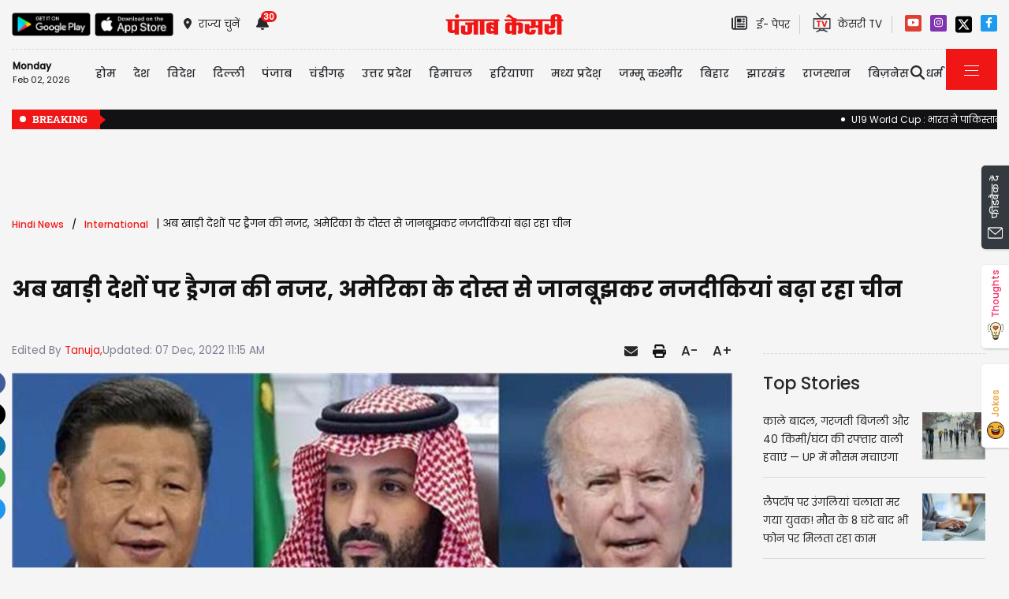

--- FILE ---
content_type: text/html; charset=utf-8
request_url: https://www.punjabkesari.in/international/news/china-s-xi-to-visit-saudi-arabia-amid-frayed-ties-with-the-us-1728938
body_size: 39902
content:

<!DOCTYPE html>

<html>
<head><meta charset="utf-8" /><meta http-equiv="X-UA-Compatible" content="IE=edge" /><meta name="viewport" content="width=device-width, initial-scale=1, shrink-to-fit=no" /><meta name="google-site-verification" content="hjhNb-EZewADcdxjFXXa_Lbqg4HJFbzh4n-3VN4WE6s" /><title>
	अब खाड़ी देशों पर ड्रैगन की नजर, अमेरिका के दोस्त से जानबूझकर नजदीकियां बढ़ा रहा चीन - china s xi to visit saudi arabia amid frayed ties with the us
</title>
    <meta name="description" content="चीन की गिद्ध दृष्टि अब खाड़ी देशों पर हैं। यही वजह है कि अमेरिका के साथ तनाव के बीच चीन अमेरिका के दोस्त से नजदीकियां बढ़ा रहा है। चीनी राष्ट्रपति..." /><meta name="H1" content="अब खाड़ी देशों पर ड्रैगन की नजर, अमेरिका के दोस्त से जानबूझकर नजदीकियां बढ़ा रहा चीन" /><meta name="robots" content="INDEX, FOLLOW" /><meta name="keywords" content="International news, China,  Xi, visit, Saudi Arabia,  frayed ties, US" /><meta name="news_keywords" content="International news, China,  Xi, visit, Saudi Arabia,  frayed ties, US,,2022-12-07T11:15:34+05:30" /><meta itemprop="url" content="https://www.punjabkesari.in/international/news/china-s-xi-to-visit-saudi-arabia-amid-frayed-ties-with-the-us-1728938" /><meta itemprop="headline" content="अब खाड़ी देशों पर ड्रैगन की नजर, अमेरिका के दोस्त से जानबूझकर नजदीकियां बढ़ा रहा चीन" /><meta itemprop="description" content="चीन की गिद्ध दृष्टि अब खाड़ी देशों पर हैं। यही वजह है कि अमेरिका के साथ तनाव के बीच चीन अमेरिका के दोस्त से नजदीकियां बढ़ा रहा है। चीनी राष्ट्रपति..." /><meta itemprop="keywords" content="International news, China,  Xi, visit, Saudi Arabia,  frayed ties, US" /><meta property="og:url" content="https://www.punjabkesari.in/international/news/china-s-xi-to-visit-saudi-arabia-amid-frayed-ties-with-the-us-1728938" /><meta property="og:title" content="अब खाड़ी देशों पर ड्रैगन की नजर, अमेरिका के दोस्त से जानबूझकर नजदीकियां बढ़ा रहा चीन" /><meta property="og:image" content="https://img.punjabkesari.in/multimedia/914/0/0X0/0/static.punjabkesari.in/2022_12image_11_14_371262792xi.jpg" /><meta property="og:image:height" content="400" /><meta property="og:image:width" content="640" /><meta property="og:description" content="चीन की गिद्ध दृष्टि अब खाड़ी देशों पर हैं। यही वजह है कि अमेरिका के साथ तनाव के बीच चीन अमेरिका के दोस्त से नजदीकियां बढ़ा रहा है। चीनी राष्ट्रपति..." /><meta property="og:locale" content="hi_IN" /><meta property="og:type" content="website" /><meta property="og:site_name" content="punjabkesari" /><link rel="canonical" href="https://www.punjabkesari.in/international/news/china-s-xi-to-visit-saudi-arabia-amid-frayed-ties-with-the-us-1728938" /><link rel="amphtml" href="https://m.punjabkesari.in/international/news/china-s-xi-to-visit-saudi-arabia-amid-frayed-ties-with-the-us-1728938?amp" /><link rel="alternate" media="only screen and (max-width: 640px)" href="https://m.punjabkesari.in/international/news/china-s-xi-to-visit-saudi-arabia-amid-frayed-ties-with-the-us-1728938" /><meta property="article:published_time" content="2022-12-07T11:15:34+05:30" /><meta property="article:modified_time" content="2022-12-07T11:15:34+05:30" /><meta property="article:section" /><meta property="article:tag" content="International news" /><meta property="article:tag" content="China" /><meta property="article:tag" content="Xi" /><meta property="article:tag" content="visit" /><meta property="article:tag" content="Saudi Arabia" /><meta property="article:tag" content="frayed ties" /><meta property="article:tag" content="US" /><meta name="twitter:card" content="summary_large_image" /><meta property="twitter:site" content="@punjabkesari" /><meta property="twitter:title" content="अब खाड़ी देशों पर ड्रैगन की नजर, अमेरिका के दोस्त से जानबूझकर नजदीकियां बढ़ा रहा चीन" /><meta property="twitter:description" content="चीन की गिद्ध दृष्टि अब खाड़ी देशों पर हैं। यही वजह है कि अमेरिका के साथ तनाव के बीच चीन अमेरिका के दोस्त से नजदीकियां बढ़ा रहा है। चीनी राष्ट्रपति..." /><meta name="twitter:url" content="https://www.punjabkesari.in/international/news/china-s-xi-to-visit-saudi-arabia-amid-frayed-ties-with-the-us-1728938" /><meta name="twitter:creator" content="@punjabkesari" /><meta name="twitter:image" content="https://img.punjabkesari.in/multimedia/914/0/0X0/0/static.punjabkesari.in/2022_12image_11_14_371262792xi.jpg" />
    <style>
        .wrap_img {
            background-color: #333;
            text-align: center;
            display: inline-block;
            width: 100%;
        }
.descriptionC .h2, h2 {
  font-size: 1.4rem !important;
  font-family: 'Poppins-Medium' !important;
}

.descriptionC > ul {list-style: inherit;}

.descriptionC > ul li {
    margin-bottom: 5px;
}
    </style>
    


    <!-- DNS Prefetch links (kajal 18-10-2022) -->
    <link rel="preconnect" href="https://www.googletagmanager.com" /><link rel="dns-prefetch" href="https://static.punjabkesari.in" /><link rel="dns-prefetch" href="https://static.clmbtech.com" /><link rel="dns-prefetch" href="https://securepubads.g.doubleclick.net" /><link rel="dns-prefetch" href="https://cdn.izooto.com" /><link rel="dns-prefetch" href="http://sb.scorecardresearch.com" /><link rel="dns-prefetch" href="https://img.punjabkesari.in" /><link rel="dns-prefetch" href="https://image.kesari.tv" />


    <!-- DNS Prefetch links (kajal 05-08-2025) -->
    <link rel="dns-prefetch" href="https://ep1.adtrafficquality.google" /><link rel="dns-prefetch" href="https://b44150781719b99827ebfc9a2c1732f5.safeframe.googlesyndication.com" /><link rel="dns-prefetch" href="https://www.facebook.com" /><link rel="dns-prefetch" href="https://static.criteo.net" /><link rel="dns-prefetch" href="https://gum.criteo.com" /><link rel="dns-prefetch" href="https://connect.facebook.net" /><link rel="dns-prefetch" href="https://cdn.unibots.in" />

    <!-- Bootstrap CSS -->
    <link rel="shortcut icon" type="image/png" href="https://static.punjabkesari.in/pk2017/images/favicon.ico" /><link rel="stylesheet" href="https://static.punjabkesari.in/pk2021/css/bootstrap.min.css" /><link rel="stylesheet" href="https://static.punjabkesari.in/pk2021/css/style.css" /><link rel="stylesheet" href="https://static.punjabkesari.in/pk2021/css/simple-scrollbar.css" /><link rel="stylesheet" href="https://static.punjabkesari.in/pk2021/css/all.css" />

    <script src="https://static.punjabkesari.in/pk2021/js/jquery-3.7.0.min.js"></script>

    <!--<script src="https://static.punjabkesari.in/pk2021/js/jquery-3.5.1.slim.min.js"></script> -->
    <script type='text/javascript'> 
        if ((navigator.userAgent.match(/(iphone)|(ipod)|(ipad)|(android)|(blackberry)|(windows phone)|(symbian)/i))) {
            if (location.pathname == '/') {
                var request_uri = 'https://m.punjabkesari.in/';
            } else {
                var request_uri = 'https://m.punjabkesari.in' + location.pathname;
            }
            top.location.href = request_uri;
        }
        else if (window.innerWidth < 769) {
            if (location.pathname == '/') {
                var request_uri = 'https://m.punjabkesari.in/';
            } else {
                var request_uri = 'https://m.punjabkesari.in' + location.pathname;
            }
            top.location.href = request_uri;
        }



    </script>



    <script>    var dataLayer = dataLayer ? dataLayer : [];</script>
   <!-- <script async src="https://www.punjabkesari.in/js/dlayer.js"></script>-->
    
    
    

<script>(function (d, s, id) {
    var js, fjs = d.getElementsByTagName(s)[0];
    if (d.getElementById(id)) return;
    js = d.createElement(s); js.id = id;
    js.src = 'https://connect.facebook.net/en_US/sdk.js#xfbml=1&version=v2.11&appId=241060005914517';
    fjs.parentNode.insertBefore(js, fjs);
}(document, 'script', 'facebook-jssdk'));</script>




    <!-- Ads Script 2022 -->
    <script async src="https://securepubads.g.doubleclick.net/tag/js/gpt.js"></script>

    <script>
        window.googletag = window.googletag || { cmd: [] };
        googletag.cmd.push(function () {
            googletag.defineSlot('/15415905/punjab_kesari_dekstop_970x90_home_2022', [[728, 90], [970, 90]], 'div-gpt-ad-1651308514423-0').addService(googletag.pubads());
            googletag.defineSlot('/15415905/punjab_kesari_dekstop_728x90_home_2022_1', [[970, 90], [728, 90]], 'div-gpt-ad-1651308461776-0').addService(googletag.pubads());
            googletag.defineSlot('/15415905/punjab_kesari_dekstop_300x250_home_2022_1', [[300, 600], [300, 250], [336, 280]], 'div-gpt-ad-1651308693629-0').addService(googletag.pubads());
            googletag.defineSlot('/15415905/punjab_kesari_dekstop_300x250_home_2022_2', [[300, 600], [336, 280], [300, 250]], 'div-gpt-ad-1651308807665-0').addService(googletag.pubads());
            googletag.defineSlot('/15415905/punjab_kesari_dekstop_728x90_home_2022_2', [[728, 90], [979, 90]], 'div-gpt-ad-1651308944873-0').addService(googletag.pubads());
            googletag.defineSlot('/15415905/punjab_kesari_dekstop_1x1_2022', [1, 1], 'div-gpt-ad-1651312505042-0').addService(googletag.pubads());
            googletag.defineSlot('/15415905/Punjab_Kesari_dekstop_story_728x90_1', [728, 90], 'div-gpt-ad-1651312938180-0').addService(googletag.pubads());
            googletag.defineSlot('/15415905/Punjab_Kesari_dekstop_story_728x90_2_2022', [728, 90], 'div-gpt-ad-1651313064609-0').addService(googletag.pubads());
            googletag.defineSlot('/15415905/Punjab_Kesari_dekstop_story_7300x250_202-1', [[336, 280], [300, 600], [300, 250]], 'div-gpt-ad-1651313375597-0').addService(googletag.pubads());
            googletag.defineSlot('/15415905/Punjab_Kesari_dekstop_story_728x90_1', [728, 90], 'div-gpt-ad-1651585050992-0').addService(googletag.pubads());
            googletag.defineSlot('/15415905/top_adunit_pk_gov', [300, 250], 'div-gpt-ad-1689667534308-0').addService(googletag.pubads());
            googletag.defineSlot('/15415905/top_adunit_pk_gov2', [300, 250], 'div-gpt-ad-1728465856927-0').addService(googletag.pubads());
            googletag.defineSlot('/15415905/top_adunit_pk_gov3', [300, 250], 'div-gpt-ad-1728465962053-0').addService(googletag.pubads());
            googletag.defineSlot('/15415905/top_adunit_pk_gov4', [300, 250], 'div-gpt-ad-1728466031366-0').addService(googletag.pubads());

            googletag.defineSlot('/15415905/topadunitpkgov5', [300, 250], 'div-gpt-ad-1732612848848-0').addService(googletag.pubads());

            googletag.pubads().enableSingleRequest();

            googletag.pubads().collapseEmptyDivs();
            googletag.enableServices();
        });</script>



    <style type="text/css">
        .dis {
            display: none;
        }
    </style>

    <!--ads end -->
    <style>
        .container .cust {
            margin-bottom: 45px !important;
        }
    </style>

    <script> window._izq = window._izq || []; window._izq.push(["init"]); </script>
    <script async src="https://cdn.izooto.com/scripts/8d31063b8d71e4511fa2380c74243c9fa8bb13a7.js?v=1"></script>

    <!-- Google Tag Manager -->
    <script>(function (w, d, s, l, i) {
            w[l] = w[l] || []; w[l].push({
                'gtm.start':
                    new Date().getTime(), event: 'gtm.js'
            }); var f = d.getElementsByTagName(s)[0],
                j = d.createElement(s), dl = l != 'dataLayer' ? '&l=' + l : ''; j.async = true; j.src =
                    'https://www.googletagmanager.com/gtm.js?id=' + i + dl; f.parentNode.insertBefore(j, f);
        })(window, document, 'script', 'dataLayer', 'GTM-TPWTG5R');</script>
    <!-- End Google Tag Manager -->
    <script>
        function check_validation() {
            var mailformat = /^(([^<>()[\]\\.,;:\s@\"]+(\.[^<>()[\]\\.,;:\s@\"]+)*)|(\".+\"))@((\[[0-9]{1,3}\.[0-9]{1,3}\.[0-9]{1,3}\.[0-9]{1,3}\])|(([a-zA-Z\-0-9]+\.)+[a-zA-Z]{2,}))$/;

            if (document.getElementById("control_EMAIL").value != ' ' && document.getElementById("control_COLUMN1").value != ' ') {
                if (mailformat.test(document.getElementById("control_EMAIL").value) == true) {
                    subscribeBtn('popup');
                    return true;
                }
                else {
                    return false;
                }
            }
            else
                return false;
        }
    </script>
    <style>
        .subscribeSec {
            background-color: #cecece;
        }

            .subscribeSec p {
                color: #000000;
                font-size: 16px;
                margin: 0;
            }


                .subscribeSec p > a {
                    color: #000000 !important;
                    font-family: 'Poppins-Medium';
                }


            .subscribeSec a {
                color: #ffffff;
                font-weight: 600;
            }

        .subscbg {
            background: #ff1308;
        }

            .subscbg:hover {
                color: black !important;
            }
    </style>

<!--K 27-8-2025-->
<script type="application/ld+json"> {"@context":"https://schema.org","@type":"NewsMediaOrganization","url":"https://www.punjabkesari.in","logo":"https://www.punjabkesari.in/img/punjab-kesari-logo.jpg","name":"Punjab Kesari","description":"Punjab kesari group publishes four key newspapers out of Jalandhar: Punjab Kesari (Hindi), Jagbani (Punjabi, since 1978), Navodayatimes(Hindi) and Hind Samachar (Urdu).Punjab Kesari editions are printed from numerous locations across North India: Jalandhar, Delhi, Ambala, Ludhiana, Panipat, Hisar, Palampur, Jaipur, Jammu, Mohali, Chandigarh, Shimla, and more.","email":"support@punjabkesari.in","telephone":"+91-7837580025","address":{"@type":"PostalAddress","streetAddress":"Civil Lines, Pucca Bagh","addressLocality":"Jalandhar","addressCountry":"IN","addressRegion":"Punjab","postalCode":"144001"}}</script>


    <!--Software Application-->
    <script type="application/ld+json"> {"@context":"https://schema.org","@type":"SoftwareApplication","name":"Punjab Kesari - Hindi News App","operatingSystem":"ANDROID","applicationCategory":"News & Magazine","aggregateRating":{"@type":"AggregateRating","ratingValue":3.8,"ratingCount":7780},"offers":{"@type":"Offer","price":0,"priceCurrency":"INR"},"url":"https://play.google.com/store/apps/details?id=com.punjabkesari&pli=1"}</script>

<script type="application/ld+json">
{
  "@context": "https://schema.org",
  "@type": "NewsArticle",
  "mainEntityOfPage": {
    "@type": "WebPage",
    "@id": "https://www.punjabkesari.in/international/news/china-s-xi-to-visit-saudi-arabia-amid-frayed-ties-with-the-us-1728938"
  },
  "headline": "अब खाड़ी देशों पर ड्रैगन की नजर, अमेरिका के दोस्त से जानबूझकर नजदीकियां बढ़ा रहा चीन",
  "description": "चीन की गिद्ध दृष्टि अब खाड़ी देशों पर हैं। यही वजह है कि अमेरिका के साथ तनाव के बीच चीन अमेरिका के दोस्त से नजदीकियां बढ़ा रहा है। चीनी राष्ट्रपति...",
  "image": "https://img.punjabkesari.in/multimedia/914/0/0X0/0/static.punjabkesari.in/2022_12image_11_14_371262792xi-ll.jpg",
  "author": {
    "@type": "Person",
    "name": "Tanuja",
    "url": "https://www.punjabkesari.in/author/Tanuja/103"
  },
  "datePublished": "2022-12-07T11:15:34+05:30",
  "dateModified": "2022-12-07T11:15:34+05:30",
  "publisher": {
    "@type": "NewsMediaOrganization",
    "name": "Punjab Kesari",
    "logo": {
      "@type": "ImageObject",
      "url": "https://www.punjabkesari.in/img/punjab-kesari-logo.jpg"
    }
  }
}
</script></head>
<body>
    <!-- Google Tag Manager (noscript) -->
    <noscript>
        <iframe src="https://www.googletagmanager.com/ns.html?id=GTM-TPWTG5R"
            height="0" width="0" style="display: none; visibility: hidden"></iframe>
    </noscript>
    <!-- End Google Tag Manager (noscript) -->

    <form method="post" action="/international/news/china-s-xi-to-visit-saudi-arabia-amid-frayed-ties-with-the-us-1728938" id="form1">
<input type="hidden" name="__VIEWSTATE" id="__VIEWSTATE" value="Va55YcwgQWEpKsGXFGZVMlgdR4cXR+grrzbSqK/Wzh+YTz7UooyKYkKmh+G089R2pNDJ4Rws0nMNGIGFSAdskPyBBZrfagEMkult+GCP6lc=" />

<input type="hidden" name="__VIEWSTATEGENERATOR" id="__VIEWSTATEGENERATOR" value="B37EEB7D" />
<input type="hidden" name="__EVENTVALIDATION" id="__EVENTVALIDATION" value="YbcRSlG8oTCmI+CMWh0kcwntOTtOIhHNlXvPErMM7oLsDGkIn4XACRa0vDH3aHTZgdIExtUQcJFxYHgZ9TVLuf0lX1EC5Uk3P6VdsK202v0+uxnGgv5mBdeYdD9Mo1c/lQhWh1sgeGIe7I3PwQtZbzFlFhnYcaLlTn3rpz5Ilt3HounP1zS2ljidDU1W1v//U3zAQfLtQwn5xHbeHsldeaqIjIVi5EtXSC1j9p1t6LUOEGVinBEBqD1Eb7hifd6H" />

        
<div>
    <span id="header_lblmsg"></span>
</div>
<style>
    .top-social a:hover {
        text-decoration: none;
        color: #000000 !important;
    }
</style>
<script>
    function fn_search1() {
const pattern = /\.{2,}/g; // This pattern matches 2 or more consecutive dots globally.
        var search = document.getElementById("txtsearch").value;
        if (search.trim() != "") {
//kajal search = search.replace(" ", "-").replace(",", "-").replace("'", "-").replace(":", "-").replace("!", "-").replace("%20", "-").replace("--","-");
            search = search.replaceAll("+", "").replaceAll("#", "").replaceAll("%", "").replaceAll("*", "").replaceAll("?", "").replaceAll("%20", "-").replaceAll("--", "-").replaceAll(" ", "-").replaceAll("@", "").replace(pattern, "-");

            var url = document.getElementById("header_hdn_url_path").value + "search/" + search.trim().replace(" ", "-").replace(".","");
            window.location = url;
        }
        else {
            document.getElementById("txtsearch").placeholder = "Please Enter data to search";
        }

        searchclk(search); //Data layer function on search box

    }

    function onPress_ENTER_header1(e) {
        var keyPressed = e.keyCode || e.which;

        //if ENTER is pressed
        if (keyPressed == 13) {
            e.preventDefault();
            fn_search1();
        }
    }
</script>
<script>
    

    
    const Http = new XMLHttpRequest();
    function getLocation() {
        var bdcApi = "https://api.bigdatacloud.net/data/reverse-geocode-client"

        navigator.geolocation.getCurrentPosition(
            (position) => {
                bdcApi = bdcApi
                    + "?latitude=" + position.coords.latitude
                    + "&longitude=" + position.coords.longitude
                    + "&localityLanguage=en";
                getApi(bdcApi);

            },
            (err) => { getApi(bdcApi); },
            {
                enableHighAccuracy: true,
                timeout: 5000,
                maximumAge: 0
            });
    }
    function getApi(bdcApi) {
        Http.open("GET", bdcApi);
        Http.send();
        Http.onreadystatechange = function () {
            if (this.readyState == 4 && this.status == 200) {
                //console.log(this.responseText);
                var obj = JSON.parse(this.responseText);
                document.getElementById('header_browse_location').value = obj.localityInfo.administrative[2].name;
                document.getElementById('header_browse_state_code').value = obj.principalSubdivisionCode;
                document.getElementById('header_browse_country_code').value = obj.countryCode;

               // console.log(obj.principalSubdivisionCode);
               // console.log(obj.countryCode);
            }
            else {
                document.getElementById('header_browse_location').value = 'jalandhar';
                document.getElementById('header_browse_state_code').value = 'IN-PB';
                document.getElementById('header_browse_country_code').value = 'IN';
            }
        };
    }

</script>
<!-- HEADER START -->
<header>
    <div class="container p-0 position-relative">
        <div class="topbar_head  py-3 ">
            <div class="row d-flex align-items-center">
                <div class="col1 col-md-5">
                    <ul class="d-flex align-items-center m-0">
                        <li>
                            <a itemprop="url" href="https://play.google.com/store/apps/details?id=com.punjabkesari" onclick="appsIcon('header','android')" target="_blank">
                                <img itemprop="Image" src="https://static.punjabkesari.in/pk2021/google-play-store.png" alt="img title" width="100" height="30"></a>
                        </li>
                        <li>
                            <a itemprop="url" href="https://itunes.apple.com/in/app/punjab-kesari/id576495885?mt=8" onclick="appsIcon('header','apple')" target="_blank">
                                <img itemprop="Image" src="https://static.punjabkesari.in/pk2021/apple-store.png" alt="img title" width="100" height="30"></a>
                        </li>
                        <li class="ml-2">
                            <a itemprop="url" href="#" data-toggle="modal" data-target="#exampleModal" onclick="locationclk()"><i class="fas fa-map-marker-alt"></i>
                                <span>राज्य चुनें</span>
                            </a>
                        </li>
                        <li id="header_dv_noti" class="px-3 dropdown notifynews"><a itemprop="url" href="#" onclick="notificationBadgeHide()"><i class="fas fa-bell"></i><span id="noti_span" style="display:block" class="badge badge-pill badge-notify">30</span></a><div class="dropdown-menu  px-2" ><ul class="slimscrollbar" data-ss-container><li><a href="https://sports.punjabkesari.in/sports/news/ind-vs-pak-u19-world-cup-1-feb-2026-2285882" onclick="notiArticleclick('Sanjeev', 'Top News', '2/1/2026 8:51:09 PM','Sunday','20', '2285882', 'IND vs PAK, U19 World Cup, Cricket','21','undefined', 'ind vs pak u19 world cup 1 feb 2026','undefined','text')">U19 World Cup : भारत ने पाकिस्तान को चारों खाने किया चित, 58 रनों से जीता मुकाबला<p> 10 hours ago </p></a></li><li><a href="https://sports.punjabkesari.in/sports/news/t20-world-cup-2026-pakistan-will-not-play-matches-against-india-2286206" onclick="notiArticleclick('Parveen Kumar', 'Top News', '2/1/2026 8:46:44 PM','Sunday','20', '2286206', 'ICC T20 World Cup 2026, Punjab Kesari News, Cricket News, Sports News','293','undefined', 't20 world cup 2026 pakistan will not play matches against india','undefined','text')">T20 वर्ल्ड कप 2026 : भारत के साथ मैच नहीं खेलेगा पाकिस्तान, शहबाज सरकार का बड़ा फैसला<p> 10 hours ago </p></a></li><li><a href="https://www.punjabkesari.in/international/news/200-insurgents-killed-in-balochistan-gunfire-and-explosives-being-used-2286201" onclick="notiArticleclick('Parveen Kumar', 'Top News', '2/1/2026 8:24:10 PM','Sunday','20', '2286201', 'Pakistan, International News, Baluchistan News, Crime News, PAK News, Pakistan, Pakisatn News, Punajb kesari News, Punjab Kesari','293','undefined', '200 insurgents killed in balochistan gunfire and explosives being used','undefined','text')">अब तक 200 बागियों की मौत, आग और बारूद का साया... धमाकों से दहला बलूचिस्तान<p> 10 hours ago </p></a></li><li><a href="https://www.punjabkesari.in/national/news/xi-calls-for-building-strong-yuan-to-boost-global-role-challenge-dollar-2286121" onclick="notiArticleclick('Tanuja', 'Top News', '2/1/2026 6:18:11 PM','Sunday','18', '2286121', 'International news, China yuan, Xi Jinping statement, dollar dominance, BRICS currency, India BRICS summit, China US economic rivalry, global finance','103','undefined', 'xi calls for building strong yuan to boost global role challenge dollar','undefined','text')">भारत के बजट सत्र में चीन का ‘करंसी स्ट्राइक’: युआन से डॉलर को चुनौती का ऐलान, भारत के लिए परीक्षा की घड़ी<p> 12 hours ago </p></a></li><li><a href="https://punjab.punjabkesari.in/punjab/news/pm-modi-makes-major-announcements-upon-arriving-in-jalandhar-2286115" onclick="notiArticleclick('Subhash Kapoor', 'Top News', '2/1/2026 5:31:19 PM','Sunday','17', '2286115', 'Breaking news, PM Modi, Prime Minister, Prime Minister of India, Ravidas Jayanti celebrations','249','undefined', 'pm modi makes major announcements upon arriving in jalandhar','undefined','text')">Breaking : श्री गुरु रविदास जयंती पर जालंधर पहुँचे PM मोदी के बड़े ऐलान, पढ़ें पूरी खबर<p> 13 hours ago </p></a></li><li><a href="https://www.punjabkesari.in/punjab/news/ludhiana-halwara-international-airport-flights-2286107" onclick="notiArticleclick('Kalash', 'Top News', '2/1/2026 5:21:56 PM','Sunday','17', '2286107', 'Ludhiana News, Halwara International Airport, PM Modi, Flights','276','undefined', 'ludhiana halwara international airport flights','undefined','text')">PM Modi ने लुधियाना के हलवारा एयरपोर्ट का किया उद्घाटन, जानें कब से कहां की फ्लाइट भरेगी उड़ान<p> 13 hours ago </p></a></li><li><a href="https://sports.punjabkesari.in/sports/news/ind-vs-pak-u19-world-cup-1-feb-2026-2285882" onclick="notiArticleclick('Sanjeev', 'Top News', '2/1/2026 5:05:50 PM','Sunday','17', '2285882', 'IND vs PAK, U19 World Cup, Cricket','21','undefined', 'ind vs pak u19 world cup 1 feb 2026','undefined','text')">IND vs PAK, U19 World Cup : वेदांत त्रिवेदी का अर्धशतक, भारत ने पाकिस्तान को दिया 253 रन का लक्ष्य<p> 14 hours ago </p></a></li><li><a href="https://punjab.punjabkesari.in/punjab/news/prime-minister-modi-dera-sachkhand-ballan-2286078" onclick="notiArticleclick('Kalash', 'Top News', '2/1/2026 4:56:25 PM','Sunday','16', '2286078', 'PM Narendra Modi, Dera Sachkhand Ballan, Jalandhar News','276','undefined', 'prime minister modi dera sachkhand ballan','undefined','text')">डेरा सचखंड बल्लां नतमस्तक हुए PM नरेंद्र मोदी, संत निरंजन दास जी से लिया आशिर्वाद<p> 14 hours ago </p></a></li><li><a href="https://punjab.punjabkesari.in/punjab/news/prime-minister-modi-dera-sachkhand-ballan-2286078" onclick="notiArticleclick('Kalash', 'Top News', '2/1/2026 4:39:08 PM','Sunday','16', '2286078', 'PM Narendra Modi, Dera Sachkhand Ballan, Jalandhar News','276','undefined', 'prime minister modi dera sachkhand ballan','undefined','text')">Breaking: डेरा सचखंड बल्लां पहुंचे प्रधानमंत्री नरेंद्र मोदी<p> 14 hours ago </p></a></li><li><a href="https://punjab.punjabkesari.in/punjab/news/pm-modi-arrives-in-jalandhar-2286080" onclick="notiArticleclick('Urmila', 'Top News', '2/1/2026 4:36:59 PM','Sunday','16', '2286080', 'PM Narendra Modi, Punjab Visit, Airport Renaming, Halwara Airport, Shri Guru Ravidas Maharaj Airport, Jalandhar News','278','undefined', 'pm modi arrives in jalandhar','undefined','text')">गुरु रविदास जयंती पर PM मोदी की बड़ी घोषणा, पंजाब को मिले दो अहम तोहफे<p> 14 hours ago </p></a></li><li><a href="https://www.punjabkesari.in/business/news/the-bse-closed-1546-points-lower-at-80-722-while-the-nifty-fell-by-495-points-2286048" onclick="notiArticleclick('jyoti choudhary', 'Top News', '2/1/2026 3:56:17 PM','Sunday','15', '2286048', 'Stock market, Nifty, Securities Transaction Tax, Nirmala Sitharaman,Union Budget 2026,Budget 2026,nirmala sitharaman,Budget Day,Union Budget Speech','29','undefined', 'the bse closed 1546 points lower at 80 722 while the nifty fell by 495 points','undefined','text')">1546 अंक गिरकर 80,722 पर बंद हुआ सेंसेक्स, निफ्टी 495 अंक टूटा<p> 15 hours ago </p></a></li><li><a href="https://up.punjabkesari.in/national/news/lucknow-news-no-details-no-salary-68-000-employees-in-up-face-consequences-2286038" onclick="notiArticleclick('Anil Kapoor', 'Top News', '2/1/2026 3:39:50 PM','Sunday','15', '2286038', 'UP News, Uttar Pradesh, Yogi Government, Zero Tolerance, Government Employees, Salary Stopped, Property Details, UP Govt Action, Anti Corruption, Breaking News, UP Employees','69','undefined', 'lucknow news no details no salary 68 000 employees in up face consequences','undefined','text')">डिटेल नहीं, तो सैलरी नहीं! UP में 68 हजार कर्मचारियों पर गिरी गाज — संपत्ति का ब्योरा ना देने पर सरकार का बड़ा एक्शन<p> 15 hours ago </p></a></li><li><a href="https://www.punjabkesari.in/national/news/the-budget-will-give-a-new-direction-to-the-country-pm-modi-2285982" onclick="notiArticleclick('Radhika', 'Top News', '2/1/2026 2:13:37 PM','Sunday','14', '2285982', 'PM Modi, Union Budget 2026, Budget 2026, punjab kesari','292','undefined', 'the budget will give a new direction to the country pm modi','undefined','text')">देश को बजट से नई राह मिलेगी : PM मोदी<p> 16 hours ago </p></a></li><li><a href="https://www.punjabkesari.in/business/news/what-will-be-the-impact-of-the-budget-on-the-common-man-s-pocket-2285916" onclick="notiArticleclick('jyoti choudhary', 'Top News', '2/1/2026 12:48:40 PM','Sunday','12', '2285916', 'Expensive, Cheap, Solar Energy, Union Budget 2026, Budget 2026, Nirmala Sitharaman, Budget Day, Union Budget Speech','29','undefined', 'what will be the impact of the budget on the common man s pocket','undefined','text')">बजट के बाद आम आदमी की जेब पर क्या असर, जानिए क्या हुआ सस्ता और महंगा<p> 18 hours ago </p></a></li><li><a href="https://www.punjabkesari.in/national/news/become-a-creator-govt-to-set-up-15-000-content-creator-labs-in-schools-2285904" onclick="notiArticleclick('Radhika', 'Top News', '2/1/2026 12:35:16 PM','Sunday','12', '2285904', 'Budget 2026 Tech Announcements, Gaming Sector Jobs, Punjab kesari','292','undefined', 'become a creator govt to set up 15 000 content creator labs in schools','undefined','text')">बजट में बड़ा ऐलान, 15,000 स्कूलों, 500 कॉलेजों में खोली जाएंगी क्रिएटर लैब्स<p> 18 hours ago </p></a></li><li><a href="https://sports.punjabkesari.in/sports/news/ind-vs-pak-u19-world-cup-1-feb-2026-2285882" onclick="notiArticleclick('Sanjeev', 'Top News', '2/1/2026 12:34:15 PM','Sunday','12', '2285882', 'IND vs PAK, U19 World Cup, Cricket','21','undefined', 'ind vs pak u19 world cup 1 feb 2026','undefined','text')">IND vs PAK, U19 World Cup : पाकिस्तान ने जीता टॉस, भारत को दिया बल्लेबाजी का न्यौता<p> 18 hours ago </p></a></li><li><a href="https://www.punjabkesari.in/national/news/no-changes-to-income-tax-slabs-17-cancer-medicines-to-become-cheap-2285785" onclick="notiArticleclick('jyoti choudhary', 'Top News', '2/1/2026 12:33:35 PM','Sunday','12', '2285785', 'Union Budget 2026, Budget 2026, Budget expectations, Pankaj Chaudhary, Nirmala Sitharaman, Budget Day, Lok Sabha','29','undefined', 'no changes to income tax slabs 17 cancer medicines to become cheap','undefined','text')">बजट के बाद शेयर बाजार में मचा हाहाकर, सेंसेक्स 2141 अंक लुढ़ककर 80,128 पर आया<p> 18 hours ago </p></a></li><li><a href="https://www.punjabkesari.in/national/news/no-changes-to-income-tax-slabs-17-cancer-medicines-to-become-cheap-2285785" onclick="notiArticleclick('jyoti choudhary', 'Top News', '2/1/2026 12:30:09 PM','Sunday','12', '2285785', 'Union Budget 2026, Budget 2026, Budget expectations, Pankaj Chaudhary, Nirmala Sitharaman, Budget Day, Lok Sabha','29','undefined', 'no changes to income tax slabs 17 cancer medicines to become cheap','undefined','text')">Budget 2026: इनकम स्लैब में कोई बदलाव नहीं<p> 18 hours ago </p></a></li><li><a href="https://www.punjabkesari.in/national/news/no-changes-to-income-tax-slabs-17-cancer-medicines-to-become-cheap-2285785" onclick="notiArticleclick('jyoti choudhary', 'Top News', '2/1/2026 12:22:05 PM','Sunday','12', '2285785', 'Union Budget 2026, Budget 2026, Budget expectations, Pankaj Chaudhary, Nirmala Sitharaman, Budget Day, Lok Sabha','29','undefined', 'no changes to income tax slabs 17 cancer medicines to become cheap','undefined','text')">शेयर बाजार में गिरावट, सेंसेक्स 849 अंक लुढ़का, निफ्टी 25,053 पर<p> 18 hours ago </p></a></li><li><a href="https://www.punjabkesari.in/national/news/india-will-buy-oil-from-venezuela-instead-of-iran-claims-donald-trump-2285890" onclick="notiArticleclick('Tanuja', 'Top News', '2/1/2026 12:20:02 PM','Sunday','12', '2285890', 'International news, India oil import, Venezuela oil, Iran sanctions, Donald Trump, US sanctions, Global South, India energy policy, crude oil trade','103','undefined', 'india will buy oil from venezuela instead of iran claims donald trump','undefined','text')">ट्रंप का नया Shocking दावा: भारत अब ईरान से बनाएगा दूरी, वेनेजुएला से खरीदेगा तेल !<p> 18 hours ago </p></a></li><li><a href="https://www.punjabkesari.in/national/news/fiscal-deficit-tcs-cut-fiscal-deficit-union-budget-2026-2285891" onclick="notiArticleclick('Anu Malhotra', 'Top News', '2/1/2026 12:16:05 PM','Sunday','12', '2285891', 'Budget 2026, Finance Minister Nirmala Sitharaman on fiscal health, Union Budget 2026 , Fiscal Deficit, TCS cut, Fiscal Deficit','24','undefined', 'fiscal deficit tcs cut fiscal deficit union budget 2026','undefined','text')">मिडिल क्लास को बड़ी राहत: ट्रैवल-मेडिकल TCS में भारी कटौती, अब केवल 2% लगेगा टैक्स, Motor Insurance पर TDS पूरी तरह हटाया<p> 18 hours ago </p></a></li><li><a href="https://www.punjabkesari.in/national/news/no-changes-to-income-tax-slabs-17-cancer-medicines-to-become-cheap-2285785" onclick="notiArticleclick('jyoti choudhary', 'Top News', '2/1/2026 12:11:13 PM','Sunday','12', '2285785', 'Union Budget 2026, Budget 2026, Budget expectations, Pankaj Chaudhary, Nirmala Sitharaman, Budget Day, Lok Sabha','29','undefined', 'no changes to income tax slabs 17 cancer medicines to become cheap','undefined','text')">Budget 2026 Live: शिक्षा और मेडिकल के लिए TCS दर घटाई गई, 5% से 2% किया गया<p> 18 hours ago </p></a></li><li><a href="https://www.punjabkesari.in/national/news/no-changes-to-income-tax-slabs-17-cancer-medicines-to-become-cheap-2285785" onclick="notiArticleclick('jyoti choudhary', 'Top News', '2/1/2026 12:08:20 PM','Sunday','12', '2285785', 'Union Budget 2026, Budget 2026, Budget expectations, Pankaj Chaudhary, Nirmala Sitharaman, Budget Day, Lok Sabha','29','undefined', 'no changes to income tax slabs 17 cancer medicines to become cheap','undefined','text')">31 जुलाई तक रिटर्न दाखिल करने की डेडलाइन, वित्त मंत्री ने किया बजट में ऐलान<p> 19 hours ago </p></a></li><li><a href="https://www.punjabkesari.in/national/news/no-changes-to-income-tax-slabs-17-cancer-medicines-to-become-cheap-2285785" onclick="notiArticleclick('jyoti choudhary', 'Top News', '2/1/2026 12:05:42 PM','Sunday','12', '2285785', 'Union Budget 2026, Budget 2026, Budget expectations, Pankaj Chaudhary, Nirmala Sitharaman, Budget Day, Lok Sabha','29','undefined', 'no changes to income tax slabs 17 cancer medicines to become cheap','undefined','text')">Budget 2026 Live: 1 अप्रैल 2026 से नया इनकम टैक्स सिस्टम लागू, स्मॉल टैक्सपेयर्स के लिए स्कीम लाएंगे<p> 19 hours ago </p></a></li><li><a href="https://www.punjabkesari.in/national/news/no-changes-to-income-tax-slabs-17-cancer-medicines-to-become-cheap-2285785" onclick="notiArticleclick('jyoti choudhary', 'Top News', '2/1/2026 11:55:37 AM','Sunday','11', '2285785', 'Union Budget 2026, Budget 2026, Budget expectations, Pankaj Chaudhary, Nirmala Sitharaman, Budget Day, Lok Sabha','29','undefined', 'no changes to income tax slabs 17 cancer medicines to become cheap','undefined','text')">Budget 2026 Live: किसानों के लिए भारत विस्तार AI एग्री टूल और हर जिले में बनेगा एक गर्ल हॉस्टल<p> 19 hours ago </p></a></li><li><a href="https://www.punjabkesari.in/national/news/no-changes-to-income-tax-slabs-17-cancer-medicines-to-become-cheap-2285785" onclick="notiArticleclick('jyoti choudhary', 'Top News', '2/1/2026 11:52:18 AM','Sunday','11', '2285785', 'Union Budget 2026, Budget 2026, Budget expectations, Pankaj Chaudhary, Nirmala Sitharaman, Budget Day, Lok Sabha','29','undefined', 'no changes to income tax slabs 17 cancer medicines to become cheap','undefined','text')">Budget 2026: भारत के स्पोर्ट्स गुड्स उद्योग को बढ़ावा, मैन्युफैक्चरिंग और रिसर्च पहल का ऐलान<p> 19 hours ago </p></a></li><li><a href="https://www.punjabkesari.in/national/news/no-changes-to-income-tax-slabs-17-cancer-medicines-to-become-cheap-2285785" onclick="notiArticleclick('jyoti choudhary', 'Top News', '2/1/2026 11:45:39 AM','Sunday','11', '2285785', 'Union Budget 2026, Budget 2026, Budget expectations, Pankaj Chaudhary, Nirmala Sitharaman, Budget Day, Lok Sabha','29','undefined', 'no changes to income tax slabs 17 cancer medicines to become cheap','undefined','text')">Budget 2026 Live: सेमी कंडक्टर के लिए 40 हजार करोड़<p> 19 hours ago </p></a></li><li><a href="https://punjab.punjabkesari.in/punjab/news/adampur-airport-name-change-2285858" onclick="notiArticleclick('Kalash', 'Top News', '2/1/2026 11:42:22 AM','Sunday','11', '2285858', 'Adampur Airport, Shri Guru Ravidas Maharaj Ji Airport, PM Modi','276','undefined', 'adampur airport name change','undefined','text')">बदला आदमपुर एयरपोर्ट का नाम, लग गए नए नाम वाले बोर्ड<p> 19 hours ago </p></a></li><li><a href="https://www.punjabkesari.in/national/news/no-changes-to-income-tax-slabs-17-cancer-medicines-to-become-cheap-2285785" onclick="notiArticleclick('jyoti choudhary', 'Top News', '2/1/2026 11:31:40 AM','Sunday','11', '2285785', 'Union Budget 2026, Budget 2026, Budget expectations, Pankaj Chaudhary, Nirmala Sitharaman, Budget Day, Lok Sabha','29','undefined', 'no changes to income tax slabs 17 cancer medicines to become cheap','undefined','text')">Budget 2026 Live: कैंसर और डायबिटीज की दवाएं होंगी सस्ती<p> 19 hours ago </p></a></li><li><a href="https://www.punjabkesari.in/national/news/no-changes-to-income-tax-slabs-17-cancer-medicines-to-become-cheap-2285785" onclick="notiArticleclick('jyoti choudhary', 'Top News', '2/1/2026 11:29:23 AM','Sunday','11', '2285785', 'Union Budget 2026, Budget 2026, Budget expectations, Pankaj Chaudhary, Nirmala Sitharaman, Budget Day, Lok Sabha','29','undefined', 'no changes to income tax slabs 17 cancer medicines to become cheap','undefined','text')">Budget 2026 Live: दिल्ली-वाराणसी समेत 7 हाईस्पीड रेल कॉरिडोर का निर्मला सीतारमण ने किया ऐलान<p> 19 hours ago </p></a></li></ul></div></li>
                        <li id="header_dv_weather" class="weather_details"></li>
                    </ul>
                </div>
                <div class="col2 col-md-2 logo_pk text-center">
                    <a itemprop="url" href="https://www.punjabkesari.in/" onclick="logoMainclk()">
                        <img itemprop="logo" src="https://static.punjabkesari.in/pk2021/logo-red.png" alt="img title" width="150" height="26"></a>
                </div>
                <div class="col3 col-md-5 d-flex justify-content-end">
                    <ul class="d-flex align-items-center m-0">
			<!--<li class="ml-2">
                            <a itemprop="url" href="https://sports.punjabkesari.in/ipl" target="_blank">IPL 2023</a>
                        </li>-->
                        <li class="ml-2">
                            <a itemprop="url" href="https://epaper.punjabkesari.in/" onclick="EpaperlogoMainclk()"  target="_blank">
                                <i class="far fa-newspaper"></i>
                                <span class="mx-2">ई- पेपर</span>
                            </a>
                        </li>

                        <li class="mx-3 tvicon">
                            <a itemprop="url" href="https://www.kesari.tv/" onclick="KesarilogoMainclk()" target="_blank">
                                <img itemprop="Image" src="https://static.punjabkesari.in/pk2021/pk-tv.png" alt="img title" width="23" height="25">
                                <span>केसरी TV
                                </span>
                            </a>
                        </li>

                        <li style="display:none">
                            <a itemprop="url" href="https://epaper.punjabkesari.in/login" target="_blank">SIGN IN</a>
                        </li>

                        <!--<li>
                            <a itemprop="url" href="https://epaper.punjabkesari.in/subscription" class="btn border ml-3 px-3" tabindex="-1" role="button" aria-disabled="true" onclick="PremiumMainclk()" target="_blank">PREMIUM</a>
                        </li>-->

                    </ul>
                    <!--Social Icons-->
                <ul class="d-flex top-social">
                        <li><a itemprop="url" href="https://www.youtube.com/user/punjabkesaritv" target="_blank"><svg class="svg-inline--fa fa-youtube fa-w-18" aria-hidden="true" focusable="false" data-prefix="fab" data-icon="youtube" role="img" xmlns="https://www.w3.org/2000/svg" viewBox="0 0 576 512" data-fa-i2svg=""><path fill="currentColor" d="M549.655 124.083c-6.281-23.65-24.787-42.276-48.284-48.597C458.781 64 288 64 288 64S117.22 64 74.629 75.486c-23.497 6.322-42.003 24.947-48.284 48.597-11.412 42.867-11.412 132.305-11.412 132.305s0 89.438 11.412 132.305c6.281 23.65 24.787 41.5 48.284 47.821C117.22 448 288 448 288 448s170.78 0 213.371-11.486c23.497-6.321 42.003-24.171 48.284-47.821 11.412-42.867 11.412-132.305 11.412-132.305s0-89.438-11.412-132.305zm-317.51 213.508V175.185l142.739 81.205-142.739 81.201z"></path></svg></a></li>
                        <li><a itemprop="url" href="https://www.instagram.com/punjabkesari/?hl=en" target="_blank"><svg class="svg-inline--fa fa-instagram fa-w-14" aria-hidden="true" focusable="false" data-prefix="fab" data-icon="instagram" role="img" xmlns="https://www.w3.org/2000/svg" viewBox="0 0 448 512" data-fa-i2svg=""><path fill="currentColor" d="M224.1 141c-63.6 0-114.9 51.3-114.9 114.9s51.3 114.9 114.9 114.9S339 319.5 339 255.9 287.7 141 224.1 141zm0 189.6c-41.1 0-74.7-33.5-74.7-74.7s33.5-74.7 74.7-74.7 74.7 33.5 74.7 74.7-33.6 74.7-74.7 74.7zm146.4-194.3c0 14.9-12 26.8-26.8 26.8-14.9 0-26.8-12-26.8-26.8s12-26.8 26.8-26.8 26.8 12 26.8 26.8zm76.1 27.2c-1.7-35.9-9.9-67.7-36.2-93.9-26.2-26.2-58-34.4-93.9-36.2-37-2.1-147.9-2.1-184.9 0-35.8 1.7-67.6 9.9-93.9 36.1s-34.4 58-36.2 93.9c-2.1 37-2.1 147.9 0 184.9 1.7 35.9 9.9 67.7 36.2 93.9s58 34.4 93.9 36.2c37 2.1 147.9 2.1 184.9 0 35.9-1.7 67.7-9.9 93.9-36.2 26.2-26.2 34.4-58 36.2-93.9 2.1-37 2.1-147.8 0-184.8zM398.8 388c-7.8 19.6-22.9 34.7-42.6 42.6-29.5 11.7-99.5 9-132.1 9s-102.7 2.6-132.1-9c-19.6-7.8-34.7-22.9-42.6-42.6-11.7-29.5-9-99.5-9-132.1s-2.6-102.7 9-132.1c7.8-19.6 22.9-34.7 42.6-42.6 29.5-11.7 99.5-9 132.1-9s102.7-2.6 132.1 9c19.6 7.8 34.7 22.9 42.6 42.6 11.7 29.5 9 99.5 9 132.1s2.7 102.7-9 132.1z"></path></svg></a></li>
                        <!--<li><a itemprop="url" href="https://twitter.com/punjabkesari/"  target="_blank"><svg class="svg-inline--fa fa-twitter fa-w-16" aria-hidden="true" focusable="false" data-prefix="fab" data-icon="twitter" role="img" xmlns="https://www.w3.org/2000/svg" viewBox="0 0 512 512" data-fa-i2svg=""><path fill="currentColor" d="M459.37 151.716c.325 4.548.325 9.097.325 13.645 0 138.72-105.583 298.558-298.558 298.558-59.452 0-114.68-17.219-161.137-47.106 8.447.974 16.568 1.299 25.34 1.299 49.055 0 94.213-16.568 130.274-44.832-46.132-.975-84.792-31.188-98.112-72.772 6.498.974 12.995 1.624 19.818 1.624 9.421 0 18.843-1.3 27.614-3.573-48.081-9.747-84.143-51.98-84.143-102.985v-1.299c13.969 7.797 30.214 12.67 47.431 13.319-28.264-18.843-46.781-51.005-46.781-87.391 0-19.492 5.197-37.36 14.294-52.954 51.655 63.675 129.3 105.258 216.365 109.807-1.624-7.797-2.599-15.918-2.599-24.04 0-57.828 46.782-104.934 104.934-104.934 30.213 0 57.502 12.67 76.67 33.137 23.715-4.548 46.456-13.32 66.599-25.34-7.798 24.366-24.366 44.833-46.132 57.827 21.117-2.273 41.584-8.122 60.426-16.243-14.292 20.791-32.161 39.308-52.628 54.253z"></path></svg></a></li>
 --> <li><a itemprop="url" href="https://twitter.com/punjabkesari/" target="_blank">
     <svg  aria-hidden="true" focusable="false" data-prefix="fab" data-icon="instagram" role="img" xmlns="https://www.w3.org/2000/svg" viewBox="0 0 448 512" data-fa-i2svg="">
         <path d="M64 32C28.7 32 0 60.7 0 96V416c0 35.3 28.7 64 64 64H384c35.3 0 64-28.7 64-64V96c0-35.3-28.7-64-64-64H64zm297.1 84L257.3 234.6 379.4 396H283.8L209 298.1 123.3 396H75.8l111-126.9L69.7 116h98l67.7 89.5L313.6 116h47.5zM323.3 367.6L153.4 142.9H125.1L296.9 367.6h26.3z" />
     </svg></a></li>                       <li><a itemprop="url" href="https://www.facebook.com/Pkesarionline/" target="_blank"><svg class="svg-inline--fa fa-facebook-f fa-w-10" aria-hidden="true" focusable="false" data-prefix="fab" data-icon="facebook-f" role="img" xmlns="https://www.w3.org/2000/svg" viewBox="0 0 320 512" data-fa-i2svg=""><path fill="currentColor" d="M279.14 288l14.22-92.66h-88.91v-60.13c0-25.35 12.42-50.06 52.24-50.06h40.42V6.26S260.43 0 225.36 0c-73.22 0-121.08 44.38-121.08 124.72v70.62H22.89V288h81.39v224h100.17V288z"></path></svg></a></li>
                    </ul>  
                    
                </div>
            </div>
        </div>
        <!-- NAVBAR START -->
        <div id="navbars">
            <nav class="navbar navbar-expand-lg navbar-light ">
                <div class="navbar_header row">
                    <button class="navbar-toggler" type="button" data-toggle="collapse" data-target="#navbarNav" aria-controls="navbarNav" aria-expanded="false" aria-label="Toggle navigation">
                        <span class="navbar-toggler-icon"></span>
                    </button>
                    <div class="collapse navbar-collapse" id="navbarNav">
                        <div id="header_dv_time" class="currentDate mr-xl-4 mr-lg-3"><p>Monday</p><span> Feb 02, 2026 </span></div>
                        <ul id="header_dv_nav" class="navbar-nav"><li class="nav-item "><a itemprop="url" class="nav-link" href="https://www.punjabkesari.in/" onclick="navMenutop('Home')">होम</a></li><li class="nav-item dropdown"><a itemprop="url" class="nav-link dropdown-toggle" href="https://www.punjabkesari.in/national" role="button" onclick="navMenutop('National')">देश</a><div class="dropdown-menu  px-2"><div class="slimscrollbar" data-ss-container><a itemprop="url" class="dropdown-item" href="https://punjab.punjabkesari.in/" onclick="navMenusub('National','Punjab')">पंजाब</a><a itemprop="url" class="dropdown-item" href="https://haryana.punjabkesari.in/" onclick="navMenusub('National','Haryana')">हरियाणा</a><a itemprop="url" class="dropdown-item" href="https://himachal.punjabkesari.in/" onclick="navMenusub('National','Himachal Pradesh')">हिमाचल प्रदेश</a><a itemprop="url" class="dropdown-item" href="https://mp.punjabkesari.in/" onclick="navMenusub('National','Madhya Pradesh')">मध्य प्रदेश</a><a itemprop="url" class="dropdown-item" href="https://rajasthan.punjabkesari.in" onclick="navMenusub('National','Rajasthan')">राजस्थान</a><a itemprop="url" class="dropdown-item" href="https://chandigarh.punjabkesari.in" onclick="navMenusub('National','Chandigarh')">चंडीगढ़</a><a itemprop="url" class="dropdown-item" href="https://www.punjabkesari.in/national/delhi" onclick="navMenusub('National','Delhi')">दिल्ली</a><a itemprop="url" class="dropdown-item" href="https://up.punjabkesari.in" onclick="navMenusub('National','Uttar Pradesh')">उत्तर प्रदेश</a><a itemprop="url" class="dropdown-item" href="https://jammukashmir.punjabkesari.in" onclick="navMenusub('National','Jammu Kashmir')">जम्मू कश्मीर</a><a itemprop="url" class="dropdown-item" href="https://uttarakhand.punjabkesari.in" onclick="navMenusub('National','Uttrakhand')">उत्तराखंड</a><a itemprop="url" class="dropdown-item" href="https://bihar.punjabkesari.in" onclick="navMenusub('National','Bihar')">बिहार</a><a itemprop="url" class="dropdown-item" href="https://www.punjabkesari.in/jharkhand" onclick="navMenusub('National','Jharkhand')">झारखंड</a></div></div></li><li class="nav-item dropdown"><a itemprop="url" class="nav-link dropdown-toggle" href="https://www.punjabkesari.in/international" role="button" onclick="navMenutop('International')">विदेश</a><div class="dropdown-menu  px-2"><div class="slimscrollbar" data-ss-container><a itemprop="url" class="dropdown-item" href="https://www.punjabkesari.in/international/pakistan" onclick="navMenusub('International','Pakistan')">पाकिस्तान</a><a itemprop="url" class="dropdown-item" href="https://www.punjabkesari.in/international/china" onclick="navMenusub('International','China')">चीन</a><a itemprop="url" class="dropdown-item" href="https://www.punjabkesari.in/international/australia" onclick="navMenusub('International','Australia')">ऑस्ट्रेलिया</a><a itemprop="url" class="dropdown-item" href="https://www.punjabkesari.in/international/america" onclick="navMenusub('International','America')">अमेरिका</a><a itemprop="url" class="dropdown-item" href="https://www.punjabkesari.in/international/england" onclick="navMenusub('International','England')">इंग्लैंड</a><a itemprop="url" class="dropdown-item" href="https://www.punjabkesari.in/international/international-news" onclick="navMenusub('International','International News')">अन्य देशों की खबरें</a></div></div></li><li class="nav-item"><a itemprop="url" class="nav-link" href="https://www.punjabkesari.in/national/delhi" onclick="navMenutop('Delhi')">दिल्ली</a></li><li class="nav-item dropdown"><a itemprop="url" class="nav-link dropdown-toggle" href="https://punjab.punjabkesari.in/" role="button" onclick="navMenutop('Punjab')">पंजाब</a><div class="dropdown-menu  px-2"><div class="slimscrollbar" data-ss-container><a itemprop="url" class="dropdown-item" href="https://punjab.punjabkesari.in/jalandhar" onclick="navMenusub('Punjab','Jalandhar')">जालंधर</a><a itemprop="url" class="dropdown-item" href="https://punjab.punjabkesari.in/pathankot" onclick="navMenusub('Punjab','Pathankot')">पठानकोट</a><a itemprop="url" class="dropdown-item" href="https://punjab.punjabkesari.in/amritsar" onclick="navMenusub('Punjab','Amritsar')">अमृतसर</a><a itemprop="url" class="dropdown-item" href="https://punjab.punjabkesari.in/ludhiana" onclick="navMenusub('Punjab','Ludhiana')">लुधियाना</a><a itemprop="url" class="dropdown-item" href="https://punjab.punjabkesari.in/nawanshahr" onclick="navMenusub('Punjab','nawanshahr')">नवांशहर/रूपनगर</a><a itemprop="url" class="dropdown-item" href="https://punjab.punjabkesari.in/moga" onclick="navMenusub('Punjab','Moga')">मोगा</a><a itemprop="url" class="dropdown-item" href="https://punjab.punjabkesari.in/patiala" onclick="navMenusub('Punjab','Patiala')">पटियाला</a><a itemprop="url" class="dropdown-item" href="https://punjab.punjabkesari.in/kapurthala" onclick="navMenusub('Punjab','Kapurthala')">फगवाड़ा/कपूरथला</a><a itemprop="url" class="dropdown-item" href="https://punjab.punjabkesari.in/barnala" onclick="navMenusub('Punjab','Barnala')">बरनाला/संगरूर</a><a itemprop="url" class="dropdown-item" href="https://punjab.punjabkesari.in/bathinda" onclick="navMenusub('Punjab','Bathinda')">बठिंडा/मानसा</a><a itemprop="url" class="dropdown-item" href="https://punjab.punjabkesari.in/firozepur" onclick="navMenusub('Punjab','Firozepur')">फाजिल्का/फिरोजपुर</a><a itemprop="url" class="dropdown-item" href="https://punjab.punjabkesari.in/faridkot" onclick="navMenusub('Punjab','Faridkot')">फरीदकोट/मुक्तसर</a><a itemprop="url" class="dropdown-item" href="https://punjab.punjabkesari.in/gurdaspur" onclick="navMenusub('Punjab','Gurdaspur')">गुरदासपुर/पठानकोट</a><a itemprop="url" class="dropdown-item" href="https://punjab.punjabkesari.in/hoshiarpur" onclick="navMenusub('Punjab','Hoshiarpur')">होशियारपुर</a><a itemprop="url" class="dropdown-item" href="https://punjab.punjabkesari.in/khanna" onclick="navMenusub('Punjab','khanna')">खन्ना</a></div></div></li><li class="nav-item dropdown"><a itemprop="url" class="nav-link dropdown-toggle" href="https://chandigarh.punjabkesari.in" role="button" onclick="navMenutop('Chandigarh')">चंडीगढ़</a><div class="dropdown-menu  px-2"><div class="slimscrollbar" data-ss-container><a itemprop="url" class="dropdown-item" href="https://chandigarh.punjabkesari.in/panchkula" onclick="navMenusub('Chandigarh','Panchkula')">पंचकुला</a><a itemprop="url" class="dropdown-item" href="https://chandigarh.punjabkesari.in/mohali" onclick="navMenusub('Chandigarh','Mohali')">मोहाली</a></div></div></li><li class="nav-item dropdown"><a itemprop="url" class="nav-link dropdown-toggle" href="https://up.punjabkesari.in" role="button" onclick="navMenutop('Uttar Pradesh')">उत्तर प्रदेश</a><div class="dropdown-menu  px-2"><div class="slimscrollbar" data-ss-container><a itemprop="url" class="dropdown-item" href="https://up.punjabkesari.in/lucknow" onclick="navMenusub('Uttar Pradesh','Lucknow')">लखनऊ</a><a itemprop="url" class="dropdown-item" href="https://up.punjabkesari.in/varanasi" onclick="navMenusub('Uttar Pradesh','Varanasi')">वाराणसी</a><a itemprop="url" class="dropdown-item" href="https://up.punjabkesari.in/kanpur" onclick="navMenusub('Uttar Pradesh','Kanpur')">कानपुर</a><a itemprop="url" class="dropdown-item" href="https://up.punjabkesari.in/meerut" onclick="navMenusub('Uttar Pradesh','Meerut')">मेरठ</a><a itemprop="url" class="dropdown-item" href="https://up.punjabkesari.in/agra" onclick="navMenusub('Uttar Pradesh','Agra')">आगरा</a><a itemprop="url" class="dropdown-item" href="https://up.punjabkesari.in/prayagraj" onclick="navMenusub('Uttar Pradesh','Prayagraj')">प्रयागराज</a><a itemprop="url" class="dropdown-item" href="https://up.punjabkesari.in/gorakhpur" onclick="navMenusub('Uttar Pradesh','Gorakhpur')">गोरखपुर</a><a itemprop="url" class="dropdown-item" href="https://up.punjabkesari.in/jhansi" onclick="navMenusub('Uttar Pradesh','Jhansi')">झांसी</a><a itemprop="url" class="dropdown-item" href="https://up.punjabkesari.in/up-sp" onclick="navMenusub('Uttar Pradesh','Up SP')">सपा</a><a itemprop="url" class="dropdown-item" href="https://up.punjabkesari.in/up-bsp" onclick="navMenusub('Uttar Pradesh','Up BSP')">बसपा</a><a itemprop="url" class="dropdown-item" href="https://up.punjabkesari.in/up-bjp" onclick="navMenusub('Uttar Pradesh','Up BJP')">भाजपा</a><a itemprop="url" class="dropdown-item" href="https://up.punjabkesari.in/up-congress" onclick="navMenusub('Uttar Pradesh','Up Congress')">कांग्रेस</a><a itemprop="url" class="dropdown-item" href="https://up.punjabkesari.in/up-crime" onclick="navMenusub('Uttar Pradesh','UP Crime')">UP Crime</a></div></div></li><li class="nav-item dropdown"><a itemprop="url" class="nav-link dropdown-toggle" href="https://himachal.punjabkesari.in/" role="button" onclick="navMenutop('Himachal Pradesh')">हिमाचल</a><div class="dropdown-menu  px-2"><div class="slimscrollbar" data-ss-container><a itemprop="url" class="dropdown-item" href="https://himachal.punjabkesari.in/bilaspur" onclick="navMenusub('Himachal Pradesh','Bilaspur')">बिलासपुर</a><a itemprop="url" class="dropdown-item" href="https://himachal.punjabkesari.in/shimla" onclick="navMenusub('Himachal Pradesh','Shimla')">शिमला</a><a itemprop="url" class="dropdown-item" href="https://himachal.punjabkesari.in/hamirpur" onclick="navMenusub('Himachal Pradesh','Hamirpur')">हमीरपुर</a><a itemprop="url" class="dropdown-item" href="https://himachal.punjabkesari.in/chamba" onclick="navMenusub('Himachal Pradesh','Chamba')">चंबा</a><a itemprop="url" class="dropdown-item" href="https://himachal.punjabkesari.in/kangra" onclick="navMenusub('Himachal Pradesh','Kangra')">कांगड़ा</a><a itemprop="url" class="dropdown-item" href="https://himachal.punjabkesari.in/una" onclick="navMenusub('Himachal Pradesh','Una')">ऊना</a><a itemprop="url" class="dropdown-item" href="https://himachal.punjabkesari.in/mandi" onclick="navMenusub('Himachal Pradesh','Mandi')">मंडी</a><a itemprop="url" class="dropdown-item" href="https://himachal.punjabkesari.in/kullu" onclick="navMenusub('Himachal Pradesh','Kullu')">कुल्लू</a><a itemprop="url" class="dropdown-item" href="https://himachal.punjabkesari.in/solan" onclick="navMenusub('Himachal Pradesh','Solan')">सोलन</a><a itemprop="url" class="dropdown-item" href="https://himachal.punjabkesari.in/sirmor" onclick="navMenusub('Himachal Pradesh','Sirmor')">सिरमौर</a><a itemprop="url" class="dropdown-item" href="https://himachal.punjabkesari.in/himachal-education" onclick="navMenusub('Himachal Pradesh','Himachal Education')">यूथ एजुकेशन</a></div></div></li><li class="nav-item dropdown"><a itemprop="url" class="nav-link dropdown-toggle" href="https://haryana.punjabkesari.in/" role="button" onclick="navMenutop('Haryana')">हरियाणा</a><div class="dropdown-menu  px-2"><div class="slimscrollbar" data-ss-container><a itemprop="url" class="dropdown-item" href="https://haryana.punjabkesari.in/ambala" onclick="navMenusub('Haryana','Ambala')">अंबाला</a><a itemprop="url" class="dropdown-item" href="https://haryana.punjabkesari.in/bhiwani" onclick="navMenusub('Haryana','Bhiwani')">भिवानी</a><a itemprop="url" class="dropdown-item" href="https://haryana.punjabkesari.in/jind" onclick="navMenusub('Haryana','Jind')">जींद</a><a itemprop="url" class="dropdown-item" href="https://haryana.punjabkesari.in/kaithal" onclick="navMenusub('Haryana','Kaithal')">कैथल</a><a itemprop="url" class="dropdown-item" href="https://haryana.punjabkesari.in/kurukshetra" onclick="navMenusub('Haryana','Kurukshetra')">कुरुक्षेत्र</a><a itemprop="url" class="dropdown-item" href="https://haryana.punjabkesari.in/panipat" onclick="navMenusub('Haryana','Panipat')">पानीपत</a><a itemprop="url" class="dropdown-item" href="https://haryana.punjabkesari.in/rohtak" onclick="navMenusub('Haryana','Rohtak')">रोहतक</a><a itemprop="url" class="dropdown-item" href="https://haryana.punjabkesari.in/sirsa" onclick="navMenusub('Haryana','Sirsa')">सिरसा</a><a itemprop="url" class="dropdown-item" href="https://haryana.punjabkesari.in/yamunanagar" onclick="navMenusub('Haryana','YamunaNagar')">यमुनानगर</a><a itemprop="url" class="dropdown-item" href="https://haryana.punjabkesari.in/fatehabad" onclick="navMenusub('Haryana','Fatehabad')">फतेहाबाद</a><a itemprop="url" class="dropdown-item" href="https://haryana.punjabkesari.in/gurgaon" onclick="navMenusub('Haryana','Gurgaon')">गुड़गांव</a><a itemprop="url" class="dropdown-item" href="https://haryana.punjabkesari.in/hisar" onclick="navMenusub('Haryana','Hisar')">हिसार</a><a itemprop="url" class="dropdown-item" href="https://haryana.punjabkesari.in/karnal" onclick="navMenusub('Haryana','Karnal')">करनाल</a><a itemprop="url" class="dropdown-item" href="https://haryana.punjabkesari.in/sonipat" onclick="navMenusub('Haryana','Sonipat')">सोनीपत</a><a itemprop="url" class="dropdown-item" href="https://haryana.punjabkesari.in/faridabad" onclick="navMenusub('Haryana','Faridabad')">फरीदाबाद</a><a itemprop="url" class="dropdown-item" href="https://haryana.punjabkesari.in/rewari" onclick="navMenusub('Haryana','Rewari')">रेवाड़ी</a></div></div></li><li class="nav-item dropdown"><a itemprop="url" class="nav-link dropdown-toggle" href="https://mp.punjabkesari.in" role="button" onclick="navMenutop('Madhya Pradesh/Chhattisgarh')">मध्य प्रदेश़</a><div class="dropdown-menu  px-2"><div class="slimscrollbar" data-ss-container><a itemprop="url" class="dropdown-item" href="https://mp.punjabkesari.in/bhopal" onclick="navMenusub('Madhya Pradesh/Chhattisgarh','Bhopal')">भोपाल</a><a itemprop="url" class="dropdown-item" href="https://mp.punjabkesari.in/indore" onclick="navMenusub('Madhya Pradesh/Chhattisgarh','Indore')">इंदौर</a><a itemprop="url" class="dropdown-item" href="https://mp.punjabkesari.in/sagar" onclick="navMenusub('Madhya Pradesh/Chhattisgarh','Sagar')">सागर</a><a itemprop="url" class="dropdown-item" href="https://mp.punjabkesari.in/gwalior" onclick="navMenusub('Madhya Pradesh/Chhattisgarh','Gwalior')">ग्वालियर</a><a itemprop="url" class="dropdown-item" href="https://mp.punjabkesari.in/chhatarpur" onclick="navMenusub('Madhya Pradesh/Chhattisgarh','Chhatarpur')">छतरपुर</a><a itemprop="url" class="dropdown-item" href="https://mp.punjabkesari.in/jabalpur" onclick="navMenusub('Madhya Pradesh/Chhattisgarh','Jabalpur')">जबलपुर</a><a itemprop="url" class="dropdown-item" href="https://mp.punjabkesari.in/ujjain" onclick="navMenusub('Madhya Pradesh/Chhattisgarh','Ujjain')">उज्जैन</a><a itemprop="url" class="dropdown-item" href="https://mp.punjabkesari.in/rewa" onclick="navMenusub('Madhya Pradesh/Chhattisgarh','Rewa')">रीवां</a><a itemprop="url" class="dropdown-item" href="https://mp.punjabkesari.in/mp-bjp" onclick="navMenusub('Madhya Pradesh/Chhattisgarh','Mp BJP')">भाजपा</a><a itemprop="url" class="dropdown-item" href="https://mp.punjabkesari.in/mp-congress" onclick="navMenusub('Madhya Pradesh/Chhattisgarh','Mp Congress')">कांग्रेस</a><a itemprop="url" class="dropdown-item" href="https://mp.punjabkesari.in/mp-crime" onclick="navMenusub('Madhya Pradesh/Chhattisgarh','MP Crime')">अपराध</a></div></div></li><li class="nav-item "><a itemprop="url" class="nav-link" title="Jammu Kashmir" href="https://jammukashmir.punjabkesari.in" onclick="navMenutop('Jammu Kashmir')">जम्मू कश्मीर</a></li><li class="nav-item dropdown"><a itemprop="url" class="nav-link dropdown-toggle" href="https://bihar.punjabkesari.in" role="button" onclick="navMenutop('Bihar')">बिहार</a><div class="dropdown-menu  px-2"><div class="slimscrollbar" data-ss-container><a itemprop="url" class="dropdown-item" href="https://bihar.punjabkesari.in/patna" onclick="navMenusub('Bihar','Patna')">पटना</a><a itemprop="url" class="dropdown-item" href="https://bihar.punjabkesari.in/muzaffarpur" onclick="navMenusub('Bihar','Muzaffarpur')">मुज़फ़्फ़रपुर</a><a itemprop="url" class="dropdown-item" href="https://bihar.punjabkesari.in/darbhanga" onclick="navMenusub('Bihar','Darbhanga')">दरभंगा</a><a itemprop="url" class="dropdown-item" href="https://bihar.punjabkesari.in/begusarai" onclick="navMenusub('Bihar','Begusarai')">बेगूसराय</a><a itemprop="url" class="dropdown-item" href="https://bihar.punjabkesari.in/saharsa" onclick="navMenusub('Bihar','Saharsa')">सहरसा</a><a itemprop="url" class="dropdown-item" href="https://bihar.punjabkesari.in/katihar" onclick="navMenusub('Bihar','Katihar')">कटिहार</a><a itemprop="url" class="dropdown-item" href="https://bihar.punjabkesari.in/gaya" onclick="navMenusub('Bihar','Gaya')">गया</a><a itemprop="url" class="dropdown-item" href="https://bihar.punjabkesari.in/bhagalpur" onclick="navMenusub('Bihar','Bhagalpur')">भागलपुर</a><a itemprop="url" class="dropdown-item" href="https://bihar.punjabkesari.in/nda" onclick="navMenusub('Bihar','NDA')">एन.डी.ए</a><a itemprop="url" class="dropdown-item" href="https://bihar.punjabkesari.in/mahagathbandhan" onclick="navMenusub('Bihar','Mahagathbandhan')">महागठबंधन</a></div></div></li><li class="nav-item "><a itemprop="url" class="nav-link" title="Jharkhand" href="https://www.punjabkesari.in/jharkhand" onclick="navMenutop('jharkhand')">झारखंड</a></li><li class="nav-item dropdown"><a itemprop="url" class="nav-link dropdown-toggle" href="https://rajasthan.punjabkesari.in" role="button" onclick="navMenutop('Rajasthan')">राजस्थान</a><div class="dropdown-menu  px-2"><div class="slimscrollbar" data-ss-container><a itemprop="url" class="dropdown-item" href="https://rajasthan.punjabkesari.in/ajmer" onclick="navMenusub('Rajasthan','Ajmer')">अजमेर</a><a itemprop="url" class="dropdown-item" href="https://rajasthan.punjabkesari.in/alwar" onclick="navMenusub('Rajasthan','Alwar')">अलवर</a><a itemprop="url" class="dropdown-item" href="https://rajasthan.punjabkesari.in/banswara" onclick="navMenusub('Rajasthan','Banswara')">बांसवाड़ा</a><a itemprop="url" class="dropdown-item" href="https://rajasthan.punjabkesari.in/baran" onclick="navMenusub('Rajasthan','Baran')">बारां</a><a itemprop="url" class="dropdown-item" href="https://rajasthan.punjabkesari.in/barmer" onclick="navMenusub('Rajasthan','Barmer')">बाड़मेर</a><a itemprop="url" class="dropdown-item" href="https://rajasthan.punjabkesari.in/bharatpur" onclick="navMenusub('Rajasthan','Bharatpur')">भरतपुर</a><a itemprop="url" class="dropdown-item" href="https://rajasthan.punjabkesari.in/bhilwara" onclick="navMenusub('Rajasthan','Bhilwara')">भीलवाड़ा</a><a itemprop="url" class="dropdown-item" href="https://rajasthan.punjabkesari.in/bikaner" onclick="navMenusub('Rajasthan','Bikaner')">बीकानेर</a><a itemprop="url" class="dropdown-item" href="https://rajasthan.punjabkesari.in/bundi" onclick="navMenusub('Rajasthan','Bundi')">बूंदी</a><a itemprop="url" class="dropdown-item" href="https://rajasthan.punjabkesari.in/chittorgarh" onclick="navMenusub('Rajasthan','Chittorgarh')">चित्तौड़गढ़</a><a itemprop="url" class="dropdown-item" href="https://rajasthan.punjabkesari.in/churu" onclick="navMenusub('Rajasthan','Churu')">चुरू</a><a itemprop="url" class="dropdown-item" href="https://rajasthan.punjabkesari.in/dausa" onclick="navMenusub('Rajasthan','Dausa')">दौसा</a><a itemprop="url" class="dropdown-item" href="https://rajasthan.punjabkesari.in/dholpur" onclick="navMenusub('Rajasthan','Dholpur')">धौलपुर</a><a itemprop="url" class="dropdown-item" href="https://rajasthan.punjabkesari.in/dungarpur" onclick="navMenusub('Rajasthan','Dungarpur')">डूंगरपुर</a><a itemprop="url" class="dropdown-item" href="https://rajasthan.punjabkesari.in/hanumangarh" onclick="navMenusub('Rajasthan','Hanumangarh')">हनुमानगढ़</a><a itemprop="url" class="dropdown-item" href="https://rajasthan.punjabkesari.in/jaipur" onclick="navMenusub('Rajasthan','Jaipur')">जयपुर</a><a itemprop="url" class="dropdown-item" href="https://rajasthan.punjabkesari.in/jaisalmer" onclick="navMenusub('Rajasthan','Jaisalmer')">जैसलमेर</a><a itemprop="url" class="dropdown-item" href="https://rajasthan.punjabkesari.in/jalor" onclick="navMenusub('Rajasthan','Jalor')">जालोर</a><a itemprop="url" class="dropdown-item" href="https://rajasthan.punjabkesari.in/jhalawar" onclick="navMenusub('Rajasthan','Jhalawar')">झालावाड़</a><a itemprop="url" class="dropdown-item" href="https://rajasthan.punjabkesari.in/jhunjhunu" onclick="navMenusub('Rajasthan','Jhunjhunu')">झूंझनूं</a><a itemprop="url" class="dropdown-item" href="https://rajasthan.punjabkesari.in/jodhpur" onclick="navMenusub('Rajasthan','Jodhpur')">जोधपुर</a><a itemprop="url" class="dropdown-item" href="https://rajasthan.punjabkesari.in/karauli" onclick="navMenusub('Rajasthan','Karauli')">करौली</a><a itemprop="url" class="dropdown-item" href="https://rajasthan.punjabkesari.in/kota" onclick="navMenusub('Rajasthan','Kota')">कोटा</a><a itemprop="url" class="dropdown-item" href="https://rajasthan.punjabkesari.in/nagaur" onclick="navMenusub('Rajasthan','Nagaur')">नागौर</a><a itemprop="url" class="dropdown-item" href="https://rajasthan.punjabkesari.in/pali" onclick="navMenusub('Rajasthan','Pali')">पाली</a><a itemprop="url" class="dropdown-item" href="https://rajasthan.punjabkesari.in/pratapgarh" onclick="navMenusub('Rajasthan','Pratapgarh')">प्रतापगढ़</a><a itemprop="url" class="dropdown-item" href="https://rajasthan.punjabkesari.in/rajsamand" onclick="navMenusub('Rajasthan','Rajsamand')">राजसमंद</a><a itemprop="url" class="dropdown-item" href="https://rajasthan.punjabkesari.in/sawai-madhopur" onclick="navMenusub('Rajasthan','Sawai Madhopur')">सवाई माधोपुर</a><a itemprop="url" class="dropdown-item" href="https://rajasthan.punjabkesari.in/sikar" onclick="navMenusub('Rajasthan','Sikar')">सीकर</a><a itemprop="url" class="dropdown-item" href="https://rajasthan.punjabkesari.in/sirohi" onclick="navMenusub('Rajasthan','Sirohi')">सिरोही</a><a itemprop="url" class="dropdown-item" href="https://rajasthan.punjabkesari.in/sri-ganganagar" onclick="navMenusub('Rajasthan','Sri Ganganagar')">श्री गंगानगर</a><a itemprop="url" class="dropdown-item" href="https://rajasthan.punjabkesari.in/tonk" onclick="navMenusub('Rajasthan','Tonk')">टोंक</a><a itemprop="url" class="dropdown-item" href="https://rajasthan.punjabkesari.in/udaipur" onclick="navMenusub('Rajasthan','Udaipur')">उदयपुर</a></div></div></li><li class="nav-item dropdown"><a itemprop="url" class="nav-link dropdown-toggle" href="https://www.punjabkesari.in/business" role="button" onclick="navMenutop('Business')">बिज़नेस</a><div class="dropdown-menu  px-2"><div class="slimscrollbar" data-ss-container><a itemprop="url" class="dropdown-item" href="https://www.punjabkesari.in/business/stock-market" onclick="navMenusub('Business','Stock Market')">शेयर बाज़ार</a><a itemprop="url" class="dropdown-item" href="https://www.punjabkesari.in/business/economy" onclick="navMenusub('Business','Economy')">अर्थव्यवस्था</a><a itemprop="url" class="dropdown-item" href="https://www.punjabkesari.in/business/property" onclick="navMenusub('Business','Property')">प्रॉपर्टी</a><a itemprop="url" class="dropdown-item" href="https://www.punjabkesari.in/business/commodity" onclick="navMenusub('Business','commodity')">कमोडिटी</a><a itemprop="url" class="dropdown-item" href="https://www.punjabkesari.in/business/company" onclick="navMenusub('Business','company')">कंपनी</a><a itemprop="url" class="dropdown-item" href="https://www.punjabkesari.in/business/banking" onclick="navMenusub('Business','banking')">बैंकिंग</a><a itemprop="url" class="dropdown-item" href="https://www.punjabkesari.in/business/results-company" onclick="navMenusub('Business','Results Company')">कंपनी रिजल्ट्स</a><a itemprop="url" class="dropdown-item" href="https://www.punjabkesari.in/business/agriculture" onclick="navMenusub('Business','agriculture')">एग्रीकल्चर</a></div></div></li><li class="nav-item dropdown"><a itemprop="url" class="nav-link dropdown-toggle" href="https://www.punjabkesari.in/dharm" role="button" onclick="navMenutop('Dharm')">धर्म</a><div class="dropdown-menu  px-2"><div class="slimscrollbar" data-ss-container><a itemprop="url" class="dropdown-item" href="https://www.punjabkesari.in/dharm/panchang" onclick="navMenusub('Dharm','Panchang')">पंचांग</a><a itemprop="url" class="dropdown-item" href="https://www.punjabkesari.in/dharm/horoscope" onclick="navMenusub('Dharm','Horoscope')">आज का राशिफल</a><a itemprop="url" class="dropdown-item" href="https://www.punjabkesari.in/dharm/jyotish" onclick="navMenusub('Dharm','Jyotish')">ज्योतिष</a><a itemprop="url" class="dropdown-item" href="https://www.punjabkesari.in/dharm/vastu-shastra" onclick="navMenusub('Dharm','Vastu Shastra')">वास्तु</a><a itemprop="url" class="dropdown-item" href="https://www.punjabkesari.in/dharm/religious-fiction" onclick="navMenusub('Dharm','Religious Fiction')">धार्मिक कथा</a><a itemprop="url" class="dropdown-item" href="https://www.punjabkesari.in/dharm/the-planets" onclick="navMenusub('Dharm','The planets')">ग्रहों को जाने</a><a itemprop="url" class="dropdown-item" href="https://www.punjabkesari.in/dharm/curiosity" onclick="navMenusub('Dharm','Curiosity')">जिज्ञासा</a><a itemprop="url" class="dropdown-item" href="https://www.punjabkesari.in/dharm/lent-and-festival" onclick="navMenusub('Dharm','Lent and Festival')">व्रत और त्योहार</a><a itemprop="url" class="dropdown-item" href="https://www.punjabkesari.in/dharm/mantra-bhajan-arti" onclick="navMenusub('Dharm','Mantra Bhajan Arti')">मंत्र भजन आरती</a><a itemprop="url" class="dropdown-item" href="https://www.punjabkesari.in/dharm/chankya-policy-formula" onclick="navMenusub('Dharm','chankya policy formula')">नीति सूत्र</a><a itemprop="url" class="dropdown-item" href="https://www.punjabkesari.in/dharm/dharmik-sthal" onclick="navMenusub('Dharm','Dharmik Sthal')">देव धाम</a></div></div></li></ul>
                        <div class="search-box d-flex align-items-center">
                            <input class="search-txt" type="text" placeholder="Type to Search" id="txtsearch" onkeypress="onPress_ENTER_header1(event)">
                            <a itemprop="url" class="search-btn" onclick="javascript: fn_search1()">
                                <i class="fas fa-search"></i>
                            </a>
                        </div>
                        <div class="toggleBox " onclick="brwsMenuclk()">
                            <span></span>
                            <span class="middlestyle"></span>
                            <span></span>
                        </div>
                    </div>
                </div>
            </nav>
        </div>
        <div class="dropdownToggle bg-white px-3  pt-4 ">
            <div class="d-flex">
                <div class="text-left border_right mx-2">
                    <p>Main Menu</p>
                    <ul class="two">
                        <li><a itemprop="url" href="https://www.punjabkesari.in" onclick="brwsCatclick('Main Menu','Home')">Home</a></li>
                        <li><a itemprop="url" href="https://epaper.punjabkesari.in/subscription" onclick="brwsCatclick('Main Menu','Punjab Kesari Premium')" target="_blank">Punjab Kesari Premium</a></li>
                        <li><a itemprop="url" href="https://www.punjabkesari.in/punjabkesari-special" onclick="brwsCatclick('Main Menu','Punjabkesari Special')">पंजाब केसरी स्पेशल</a></li>
                        <li><a itemprop="url" href="https://www.punjabkesari.in/education-and-jobs" onclick="brwsCatclick('Main Menu','Education and Jobs')">शिक्षा/नौकरी</a></li>
                        <li><a itemprop="url" href="https://www.bollywoodtadka.in/bollywood" onclick="brwsCatclick('Main Menu','Bollywood')">बॉलीवुड</a></li>
                        <li><a itemprop="url" href="https://www.punjabkesari.in/health-plus" onclick="brwsCatclick('Main Menu','Health Plus')">Health +</a></li>
                        <li><a itemprop="url" href="https://www.punjabkesari.in/viral-stories" onclick="brwsCatclick('Main Menu','Viral Stories')">Viral Stories</a></li>
<!--<li><a itemprop="url" href="https://www.punjabkesari.in/budget-2023" onclick="brwsCatclick('Main Menu','Budget 2023')">Budget 2023</a></li>-->
                        <li><a itemprop="url" href="https://www.punjabkesari.in/yum" onclick="brwsCatclick('Main Menu','Yum')">Yum</a></li>
                        <li><a itemprop="url" href="https://epaper.punjabkesari.in/" onclick="brwsCatclick('Main Menu','E-Paper')" target="_blank">E-Paper</a></li>
                        <li><a itemprop="url" href="https://www.kesari.tv/" onclick="brwsCatclick('Main Menu','Kesari TV')" target="_blank">Kesari TV</a></li>
                        <li><a itemprop="url" href="https://www.navodayatimes.in/" onclick="brwsCatclick('Main Menu','Navodaya Times')" target="_blank">Navodaya Times</a></li>
                        <li><a itemprop="url" href="https://jagbani.punjabkesari.in/" onclick="brwsCatclick('Main Menu','Jagbani Website')" target="_blank">Jagbani Website</a></li>
                        <li><a itemprop="url" href="https://epaper.jagbani.com/" onclick="brwsCatclick('Main Menu','JB E-Paper')" target="_blank">JB E-Paper</a></li>
 <li><a itemprop="url" href="https://gadget.punjabkesari.in/automobile" onclick="brwsCatclick('Main Menu','Automobile')" target="_blank" style="font-weight: bold;color: black;">Automobile</a></li>
                    </ul>
                </div>
                <div id="header_dv_browse_dharam" class="text-left border_right mx-2"><p>धर्म/कुंडली टीवी</p><ul class="two"><li><a itemprop="url" href="https://www.punjabkesari.in/dharm/panchang" onclick="brwsCatclick('Dharm', 'Panchang')">पंचांग</a></li><li><a itemprop="url" href="https://www.punjabkesari.in/dharm/horoscope" onclick="brwsCatclick('Dharm', 'Horoscope')">आज का राशिफल</a></li><li><a itemprop="url" href="https://www.punjabkesari.in/dharm/jyotish" onclick="brwsCatclick('Dharm', 'Jyotish')">ज्योतिष</a></li><li><a itemprop="url" href="https://www.punjabkesari.in/dharm/vastu-shastra" onclick="brwsCatclick('Dharm', 'Vastu Shastra')">वास्तु</a></li><li><a itemprop="url" href="https://www.punjabkesari.in/dharm/religious-fiction" onclick="brwsCatclick('Dharm', 'Religious Fiction')">धार्मिक कथा</a></li><li><a itemprop="url" href="https://www.punjabkesari.in/dharm/the-planets" onclick="brwsCatclick('Dharm', 'The planets')">ग्रहों को जाने</a></li><li><a itemprop="url" href="https://www.punjabkesari.in/dharm/curiosity" onclick="brwsCatclick('Dharm', 'Curiosity')">जिज्ञासा</a></li><li><a itemprop="url" href="https://www.punjabkesari.in/dharm/lent-and-festival" onclick="brwsCatclick('Dharm', 'Lent and Festival')">व्रत और त्योहार</a></li><li><a itemprop="url" href="https://www.punjabkesari.in/dharm/mantra-bhajan-arti" onclick="brwsCatclick('Dharm', 'Mantra Bhajan Arti')">मंत्र भजन आरती</a></li><li><a itemprop="url" href="https://www.punjabkesari.in/dharm/chankya-policy-formula" onclick="brwsCatclick('Dharm', 'chankya policy formula')">नीति सूत्र</a></li><li><a itemprop="url" href="https://www.punjabkesari.in/dharm/dharmik-sthal" onclick="brwsCatclick('Dharm', 'Dharmik Sthal')">देव धाम</a></li></ul></div>
                <div id="header_dv_browse_gadgets" class="text-left border_right mx-2"><p>नारी</p><ul class="onec"><li><a itemprop="url" href="https://nari.punjabkesari.in/relationship" onclick="brwsCatclick('Nari', 'relationship')">रिश्ते नाते</a></li><li><a itemprop="url" href="https://nari.punjabkesari.in/interior-decoration" onclick="brwsCatclick('Nari', 'interior decoration')">इंटीरियर डैकोरेशन</a></li><li><a itemprop="url" href="https://nari.punjabkesari.in/health" onclick="brwsCatclick('Nari', 'health')">सेहत</a></li><li><a itemprop="url" href="https://nari.punjabkesari.in/parenting" onclick="brwsCatclick('Nari', 'parenting')">पेरेंटिंग</a></li><li><a itemprop="url" href="https://nari.punjabkesari.in/fashion" onclick="brwsCatclick('Nari', 'Fashion')">फैशन </a></li><li><a itemprop="url" href="https://nari.punjabkesari.in/beauty" onclick="brwsCatclick('Nari', 'Beauty')">ब्यूटी</a></li><li><a itemprop="url" href="https://nari.punjabkesari.in/zaika" onclick="brwsCatclick('Nari', 'zaika')">ज़ायका</a></li><li><a itemprop="url" href="https://nari.punjabkesari.in/travelling" onclick="brwsCatclick('Nari', 'travelling')">ट्रैवलिंग</a></li><li><a itemprop="url" href="https://nari.punjabkesari.in/nani-ma-ke-nuskhe" onclick="brwsCatclick('Nari', 'Nani Ma ke nuskhe')">नानी मां के नुस्खे</a></li><li><a itemprop="url" href="https://nari.punjabkesari.in/life-style" onclick="brwsCatclick('Nari', 'Life Style')">लाइफस्टाइल</a></li></ul></div>
                <div class="text-left border_right mx-2">
                    <p>Photos</p>
                    <ul id="header_dv_gallery_menu" class="onec">
                        <li><a itemprop="url" href="https://gallery.punjabkesari.in/" onclick="brwsCatclick('Photos','Home')" target="_blank">Home</a></li>
                        <li><a itemprop="url" href="https://gallery.punjabkesari.in/album/entertainment" onclick="brwsCatclick('Photos','Entertainment')" target="_blank">Entertainment</a></li>
                        <li><a itemprop="url" href="https://gallery.punjabkesari.in/album/bollywood" onclick="brwsCatclick('Photos','Bollywood')" target="_blank">Bollywood</a></li>
                        <li><a itemprop="url" href="https://gallery.punjabkesari.in/album/hollywood" onclick="brwsCatclick('Photos','Hollywood')" target="_blank">Hollywood</a></li>
                        <li><a itemprop="url" href="https://gallery.punjabkesari.in/album/sports" onclick="brwsCatclick('Photos','Sports')" target="_blank">Sports</a></li>
                        <li><a itemprop="url" href="https://gallery.punjabkesari.in/album/national" onclick="brwsCatclick('Photos','National')" target="_blank">National</a></li>
                        <li><a itemprop="url" href="https://gallery.punjabkesari.in/album/business" onclick="brwsCatclick('Photos','Business')" target="_blank">Business</a></li>
                    </ul>
                </div>
                <div class="text-left mx-2">
                    <p>Videos</p>
                    <ul class="two">
                       <li><a itemprop="url" href="https://www.kesari.tv/" onclick="brwsCatclick('Videos','Home')" target="_blank">Home</a></li>
                        <li><a itemprop="url" href="https://www.kesari.tv/special-report-videos" onclick="brwsCatclick('Videos','Special Report')" target="_blank">Special Report </a></li>
                        <li><a itemprop="url" href="https://www.kesari.tv/national-videos" onclick="brwsCatclick('Videos','National')" target="_blank">National </a></li>
                        <li><a itemprop="url" href="https://www.kesari.tv/punjab-videos" onclick="brwsCatclick('Videos','Punjab')" target="_blank">Punjab  </a></li>
                        <li><a itemprop="url" href="https://www.kesari.tv/haryana-videos" onclick="brwsCatclick('Videos','Haryana')" target="_blank">Haryana </a></li>
                        <li><a itemprop="url" href="https://www.kesari.tv/uttar-pradesh-videos" onclick="brwsCatclick('Videos','Uttar Pradesh')" target="_blank">Uttar Pradesh </a></li>
                        <li><a itemprop="url" href="https://www.kesari.tv/himachal-pradesh-videos" onclick="brwsCatclick('Videos','Himachal Pradesh')" target="_blank">Himachal Pradesh </a></li>
                        <li><a itemprop="url" href="https://www.kesari.tv/sports-videos" onclick="brwsCatclick('Videos','Sports')" target="_blank">Sports </a></li>
                        <li><a itemprop="url" href="https://www.kesari.tv/bihar-videos" onclick="brwsCatclick('Videos','Bihar')" target="_blank">Bihar </a></li>
                        <li><a itemprop="url" href="https://www.kesari.tv/jammu-and-kashmir-videos" onclick="brwsCatclick('Videos','Jammu and kashmir')" target="_blank">Jammu and kashmir </a></li>
                        <li><a itemprop="url" href="https://www.kesari.tv/viral-video-videos" onclick="brwsCatclick('Videos','Viral Video')" target="_blank">Viral Video </a></li>
                        <li><a itemprop="url" href="https://www.kesari.tv/aaj-ka-rashifal-videos" onclick="brwsCatclick('Videos','Aaj ka Rashifal')" target="_blank">Aaj ka Rashifal </a></li>
                        <li><a itemprop="url" href="https://www.kesari.tv/bollywood-tadka-videos" onclick="brwsCatclick('Videos','Bollywood Tadka')" target="_blank">Bollywood Tadka </a></li>
                    </ul>
                </div>
            </div>
        </div>
    </div>
</header>

<!-- Modal -->
<div class="modal fade" id="exampleModal" tabindex="-1" aria-labelledby="exampleModalLabel" aria-hidden="true">
    <div class="modal-dialog"></div>
    <div class="chooseCitySidebar">
        <div class="modal-header px-2 border-top-0">
            <h6 class="modal-title" id="exampleModalLabel">अपना शहर चुने</h6>
            <button type="button" class="close" data-dismiss="modal" aria-label="Close">
                <span aria-hidden="true">&times;</span>
            </button>
        </div>
        <div class="leftcitybar mt-2" data-ss-container="">
            <ul id="header_dv_dropdown"><li><p itemprop="description"> हिमाचल प्रदेश</p><ul><li><a itemprop="url" href="https://himachal.punjabkesari.in/bilaspur" onclick="locSelected('Himachal Pradesh','Bilaspur')">बिलासपुर</a></li><li><a itemprop="url" href="https://himachal.punjabkesari.in/shimla" onclick="locSelected('Himachal Pradesh','Shimla')">शिमला</a></li><li><a itemprop="url" href="https://himachal.punjabkesari.in/hamirpur" onclick="locSelected('Himachal Pradesh','Hamirpur')">हमीरपुर</a></li><li><a itemprop="url" href="https://himachal.punjabkesari.in/chamba" onclick="locSelected('Himachal Pradesh','Chamba')">चंबा</a></li><li><a itemprop="url" href="https://himachal.punjabkesari.in/kangra" onclick="locSelected('Himachal Pradesh','Kangra')">कांगड़ा</a></li><li><a itemprop="url" href="https://himachal.punjabkesari.in/una" onclick="locSelected('Himachal Pradesh','Una')">ऊना</a></li><li><a itemprop="url" href="https://himachal.punjabkesari.in/mandi" onclick="locSelected('Himachal Pradesh','Mandi')">मंडी</a></li><li><a itemprop="url" href="https://himachal.punjabkesari.in/kullu" onclick="locSelected('Himachal Pradesh','Kullu')">कुल्लू</a></li><li><a itemprop="url" href="https://himachal.punjabkesari.in/solan" onclick="locSelected('Himachal Pradesh','Solan')">सोलन</a></li></ul></li><li><p itemprop="description"> पंजाब</p><ul><li><a itemprop="url" href="https://punjab.punjabkesari.in/nawanshahr" onclick="locSelected('Punjab','nawanshahr')">नवांशहर</a></li><li><a itemprop="url" href="https://punjab.punjabkesari.in/khanna" onclick="locSelected('Punjab','khanna')">खन्ना</a></li><li><a itemprop="url" href="https://punjab.punjabkesari.in/amritsar" onclick="locSelected('Punjab','Amritsar')">अमृतसर</a></li><li><a itemprop="url" href="https://punjab.punjabkesari.in/barnala" onclick="locSelected('Punjab','Barnala')">बरनाला/संगरूर</a></li><li><a itemprop="url" href="https://punjab.punjabkesari.in/bathinda" onclick="locSelected('Punjab','Bathinda')">बठिंडा/मानसा</a></li><li><a itemprop="url" href="https://punjab.punjabkesari.in/firozepur" onclick="locSelected('Punjab','Firozepur')">फाजिल्का/फिरोजपुर</a></li><li><a itemprop="url" href="https://punjab.punjabkesari.in/faridkot" onclick="locSelected('Punjab','Faridkot')">फरीदकोट/मुक्तसर</a></li><li><a itemprop="url" href="https://punjab.punjabkesari.in/gurdaspur" onclick="locSelected('Punjab','Gurdaspur')">गुरदासपुर/पठानकोट</a></li><li><a itemprop="url" href="https://punjab.punjabkesari.in/hoshiarpur" onclick="locSelected('Punjab','Hoshiarpur')">होशियारपुर</a></li><li><a itemprop="url" href="https://punjab.punjabkesari.in/jalandhar" onclick="locSelected('Punjab','Jalandhar')">जालंधर</a></li><li><a itemprop="url" href="https://punjab.punjabkesari.in/kapurthala" onclick="locSelected('Punjab','Kapurthala')">फगवाड़ा/कपूरथला</a></li><li><a itemprop="url" href="https://punjab.punjabkesari.in/ludhiana" onclick="locSelected('Punjab','Ludhiana')">लुधियाना</a></li><li><a itemprop="url" href="https://punjab.punjabkesari.in/moga" onclick="locSelected('Punjab','Moga')">मोगा</a></li><li><a itemprop="url" href="https://punjab.punjabkesari.in/patiala" onclick="locSelected('Punjab','Patiala')">पटियाला</a></li></ul></li><li><p itemprop="description"> हरियाणा</p><ul><li><a itemprop="url" href="https://haryana.punjabkesari.in/ambala" onclick="locSelected('Haryana','Ambala')">अंबाला</a></li><li><a itemprop="url" href="https://haryana.punjabkesari.in/bhiwani" onclick="locSelected('Haryana','Bhiwani')">भिवानी</a></li><li><a itemprop="url" href="https://haryana.punjabkesari.in/jind" onclick="locSelected('Haryana','Jind')">जींद</a></li><li><a itemprop="url" href="https://haryana.punjabkesari.in/kaithal" onclick="locSelected('Haryana','Kaithal')">कैथल</a></li><li><a itemprop="url" href="https://haryana.punjabkesari.in/kurukshetra" onclick="locSelected('Haryana','Kurukshetra')">कुरुक्षेत्र</a></li><li><a itemprop="url" href="https://haryana.punjabkesari.in/panipat" onclick="locSelected('Haryana','Panipat')">पानीपत</a></li><li><a itemprop="url" href="https://haryana.punjabkesari.in/rohtak" onclick="locSelected('Haryana','Rohtak')">रोहतक</a></li><li><a itemprop="url" href="https://haryana.punjabkesari.in/sirsa" onclick="locSelected('Haryana','Sirsa')">सिरसा</a></li><li><a itemprop="url" href="https://haryana.punjabkesari.in/yamunanagar" onclick="locSelected('Haryana','YamunaNagar')">यमुनानगर</a></li><li><a itemprop="url" href="https://haryana.punjabkesari.in/fatehabad" onclick="locSelected('Haryana','Fatehabad')">फतेहाबाद</a></li><li><a itemprop="url" href="https://haryana.punjabkesari.in/gurgaon" onclick="locSelected('Haryana','Gurgaon')">गुड़गांव</a></li><li><a itemprop="url" href="https://haryana.punjabkesari.in/hisar" onclick="locSelected('Haryana','Hisar')">हिसार</a></li><li><a itemprop="url" href="https://haryana.punjabkesari.in/karnal" onclick="locSelected('Haryana','Karnal')">करनाल</a></li><li><a itemprop="url" href="https://haryana.punjabkesari.in/sonipat" onclick="locSelected('Haryana','Sonipat')">सोनीपत</a></li><li><a itemprop="url" href="https://haryana.punjabkesari.in/faridabad" onclick="locSelected('Haryana','Faridabad')">फरीदाबाद</a></li><li><a itemprop="url" href="https://haryana.punjabkesari.in/rewari" onclick="locSelected('Haryana','Rewari')">रेवाड़ी</a></li></ul></li><li><p itemprop="description"> उत्तर प्रदेश</p><ul><li><a itemprop="url" href="https://up.punjabkesari.in/prayagraj" onclick="locSelected('Uttar Pradesh','Prayagraj')">प्रयागराज</a></li><li><a itemprop="url" href="https://up.punjabkesari.in/agra" onclick="locSelected('Uttar Pradesh','Agra')">आगरा</a></li><li><a itemprop="url" href="https://up.punjabkesari.in/meerut" onclick="locSelected('Uttar Pradesh','Meerut')">मेरठ</a></li><li><a itemprop="url" href="https://up.punjabkesari.in/kanpur" onclick="locSelected('Uttar Pradesh','Kanpur')">कानपुर</a></li><li><a itemprop="url" href="https://up.punjabkesari.in/varanasi" onclick="locSelected('Uttar Pradesh','Varanasi')">वाराणसी</a></li><li><a itemprop="url" href="https://up.punjabkesari.in/lucknow" onclick="locSelected('Uttar Pradesh','Lucknow')">लखनऊ</a></li><li><a itemprop="url" href="https://up.punjabkesari.in/up-crime" onclick="locSelected('Uttar Pradesh','UP Crime')">UP Crime</a></li><li><a itemprop="url" href="https://up.punjabkesari.in/up-politics" onclick="locSelected('Uttar Pradesh','UP Politics')">Politics</a></li></ul></li></ul>
        </div>
    </div>

</div>
<input type="hidden" name="ctl00$header$hdn_url_path" id="header_hdn_url_path" value="https://www.punjabkesari.in/" />
<input type="hidden" name="ctl00$header$browse_location" id="header_browse_location" value="jalandhar" />
<input type="hidden" name="ctl00$header$browse_country_code" id="header_browse_country_code" value="IN" />
<input type="hidden" name="ctl00$header$browse_state_code" id="header_browse_state_code" value="PB" />
<script>
    function notificationBadgeHide() {
        document.cookie = "notiopen=true";
        document.getElementById("noti_span").style.display = "none";
notiIconclk();
    }
</script>

        
    <!-- BREAKING SECTION -->
    <div class="container mb-5">
        <div id="ContentPlaceHolder1_break_dv_breaking" class="BreakingNews mt-3  row d-flex align-items-center"><p class="breaking_tag m-0 text-uppercase pr-3"><i class="fas fa-circle"></i>Breaking</p><div class="marquee"><ul><li><a href="https://sports.punjabkesari.in/sports/news/ind-vs-pak-u19-world-cup-1-feb-2026-2285882" itemprop="url" onclick="brkNwsclk('ind vs pak u19 world cup 1 feb 2026','undefined','undefined','undefined','undefined','undefined','text','undefined','undefined','undefined','undefined','undefined')"> U19 World Cup : भारत ने पाकिस्तान को चारों खाने किया चित, 58 रनों से जीता मुकाबला</a></li><li><a href="https://sports.punjabkesari.in/sports/news/t20-world-cup-2026-pakistan-will-not-play-matches-against-india-2286206" itemprop="url" onclick="brkNwsclk('t20 world cup 2026 pakistan will not play matches against india','undefined','undefined','undefined','undefined','undefined','text','undefined','undefined','undefined','undefined','undefined')"> T20 वर्ल्ड कप 2026 : भारत के साथ मैच नहीं खेलेगा पाकिस्तान, शहबाज सरकार का बड़ा फैसला</a></li><li><a href="https://www.punjabkesari.in/international/news/200-insurgents-killed-in-balochistan-gunfire-and-explosives-being-used-2286201" itemprop="url" onclick="brkNwsclk('200 insurgents killed in balochistan gunfire and explosives being used','undefined','undefined','undefined','undefined','undefined','text','undefined','undefined','undefined','undefined','undefined')"> अब तक 200 बागियों की मौत, आग और बारूद का साया... धमाकों से दहला बलूचिस्तान</a></li><li><a href="https://www.punjabkesari.in/national/news/xi-calls-for-building-strong-yuan-to-boost-global-role-challenge-dollar-2286121" itemprop="url" onclick="brkNwsclk('xi calls for building strong yuan to boost global role challenge dollar','undefined','undefined','undefined','undefined','undefined','text','undefined','undefined','undefined','undefined','undefined')"> भारत के बजट सत्र में चीन का ‘करंसी स्ट्राइक’: युआन से डॉलर को चुनौती का ऐलान, भारत के लिए परीक्षा की घड़ी</a></li></ul></div></div>
<div class="ads_slot"><center>
<!-- /15415905/punjab_kesari_dekstop_970x90_home_2022 -->
<div id='div-gpt-ad-1651308514423-0' style='min-width: 728px; min-height: 90px;'>
  <script>
    googletag.cmd.push(function() { googletag.display('div-gpt-ad-1651308514423-0'); });
  </script>
</div>
</br>
<div id='div-gpt-ad-1651308461776-0' style='min-width: 728px; min-height: 90px;'>
  <script>
    googletag.cmd.push(function() { googletag.display('div-gpt-ad-1651308461776-0'); });
  </script>
</div>

</br>
<!-- <a href="https://www.punjabkesari.in/mahakumbh" title="mahakumb"><img src="https://www.punjabkesari.in/img/mahakumb.jpg" alt="mahakumb" style="width: 728px;"></a>-->
</br>



</center></div>



        <!-- BREADCRUMB -->
        <div class="breadcrumbstyle row mt-3">
            <ul id="ContentPlaceHolder1_dv_breadcrum" class="d-flex align-items-center m-0"><ol style="display: flex;  list-style: none; padding:0px;" itemscope itemtype="https://schema.org/BreadcrumbList"><li itemprop="itemListElement" itemscope    itemtype="https://schema.org/ListItem"> <a itemprop="item" href="https://www.punjabkesari.in/" >  <span itemprop="name">Hindi News</span></a><meta itemprop="position" content="1" /> </li><li itemprop="itemListElement" itemscope  itemtype="https://schema.org/ListItem"> <a itemscope itemtype="https://schema.org/WebPage"  itemprop="item" itemid="https://www.punjabkesari.in/international"  href="https://www.punjabkesari.in/international">  <span itemprop="name">International</span></a> <meta itemprop="position" content="2" />  </li><li itemprop="itemListElement" itemscope  itemtype="https://schema.org/ListItem">| <span itemprop="name">अब खाड़ी देशों पर ड्रैगन की नजर, अमेरिका के दोस्त से जानबूझकर नजदीकियां बढ़ा रहा चीन</span> <meta itemprop="position" content="3" /></li></ol></ul>
        </div>
    </div>
    <!-- STORYSECTOIN -->
    <section>
        <div class="container ">
            <div class="SToryPage  row">
                <div id="ContentPlaceHolder1_dv_headline" class="Headlines mb-3"><div class="Headlines mb-3"><h1 class="story_title" itemprop="heading">अब खाड़ी देशों पर ड्रैगन की नजर, अमेरिका के दोस्त से जानबूझकर नजदीकियां बढ़ा रहा चीन </h1></div></div>
<div class="ads_slot"> <center>
<!-- /15415905/Punjab_Kesari_dekstop_story_728x90_1 -->
<div id='div-gpt-ad-1651585050992-0' style='min-width: 728px; min-height: 90px;'>
  <script>
    googletag.cmd.push(function() { googletag.display('div-gpt-ad-1651585050992-0'); });
  </script>
</div></center>
</div>
                <div id="ContentPlaceHolder1_dv_story" class="col-xl-9 col-lg-8 pl-0 pr-4"><div class="storyContent"><div class="socialLink"><ul><li><a itemprop="url" href="https://www.facebook.com/sharer/sharer.php?u=https://www.punjabkesari.in/international/news/china-s-xi-to-visit-saudi-arabia-amid-frayed-ties-with-the-us-1728938" target="_blank"><i class="fab fa-facebook-f"></i></a></li><li><a itemprop="url" href="https://twitter.com/share?text=अब खाड़ी देशों पर ड्रैगन की नजर, अमेरिका के दोस्त से जानबूझकर नजदीकियां बढ़ा रहा चीन&url=https://www.punjabkesari.in/international/news/china-s-xi-to-visit-saudi-arabia-amid-frayed-ties-with-the-us-1728938" target="_blank"><i class="fab fa-x-twitter"></i></a></li><li><a itemprop="url" href="https://www.linkedin.com/shareArticle?mini=true&url=https://www.punjabkesari.in/international/news/china-s-xi-to-visit-saudi-arabia-amid-frayed-ties-with-the-us-1728938&title=अब खाड़ी देशों पर ड्रैगन की नजर, अमेरिका के दोस्त से जानबूझकर नजदीकियां बढ़ा रहा चीन" target="_blank"><i class="fab fa-linkedin-in"></i></a></li><li><a itemprop="url" href="https://api.whatsapp.com/send?text=अब खाड़ी देशों पर ड्रैगन की नजर, अमेरिका के दोस्त से जानबूझकर नजदीकियां बढ़ा रहा चीन--https://www.punjabkesari.in/international/news/china-s-xi-to-visit-saudi-arabia-amid-frayed-ties-with-the-us-1728938" data-action="share/whatsapp/share" target="_blank"><i class="fab fa-whatsapp"></i></a></li><li><a itemprop="url" href="sms:?&body=https://www.punjabkesari.in/international/news/china-s-xi-to-visit-saudi-arabia-amid-frayed-ties-with-the-us-1728938" target="_blank"><i class="fas fa-sms"></i></a></li></ul></div><div class="d-flex justify-content-between"><p class="Author"> Edited By <span itemprop="author" itemscope itemtype="https://schema.org/Person"><a href="https://www.punjabkesari.in/author/Tanuja/103" itemprop="url"> <span>Tanuja,</a></span></span>Updated: 07 Dec, 2022 11:15 AM</p><ul class="d-flex printsection"><li><a itemprop="url" href="mailto:?subject=अब खाड़ी देशों पर ड्रैगन की नजर, अमेरिका के दोस्त से जानबूझकर नजदीकियां बढ़ा रहा चीन&body=https://www.punjabkesari.in/international/news/china-s-xi-to-visit-saudi-arabia-amid-frayed-ties-with-the-us-1728938"><i class="fas fa-envelope"></i></a></li><li><a itemprop="url" onclick="window.print()"><i class="fas fa-print"></i></a></li><li class="decrease_size"><a itemprop="url" href="Javascript: void(0);">A-</a></li><li class="increase_size"><a itemprop="url" href="Javascript: void(0);">A+</a></li></ul></div><img itemprop="image" src="https://img.punjabkesari.in/multimedia/914/0/0X0/0/static.punjabkesari.in/2022_12image_11_14_371262792xi-ll.jpg" class="w-100" alt="china s xi to visit saudi arabia amid frayed ties with the us" width="914" height="480"><p itemprop="description" class="titlebreak p-2">चीन की गिद्ध दृष्टि अब खाड़ी देशों पर हैं। यही वजह है कि अमेरिका के साथ तनाव के बीच चीन अमेरिका के दोस्त से नजदीकियां बढ़ा रहा है। चीनी राष्ट्रपति...</p><div class="ads_slot"> <center><!-- /15415905/Punjab_Kesari_dekstop_story_728x90_2_2022 --><div id='div-gpt-ad-1651313064609-0' style='min-width: 728px; min-height: 90px;'><script> googletag.cmd.push(function() { googletag.display('div-gpt-ad-1651313064609-0'); });</script></div></center></div><div itemprop="description" class="descriptionC"><p style="text-align: justify;"><strong>दुबई:</strong> चीन की गिद्ध दृष्टि अब खाड़ी देशों पर हैं। यही वजह है कि अमेरिका के साथ तनाव के बीच चीन अमेरिका के दोस्त से नजदीकियां बढ़ा रहा है। चीनी राष्ट्रपति शी जिनपिंग सऊदी अरब की यात्रा पर जाने वाले हैं। गुरुवार को शी जिनपिंग दो दिनों की आधिकारिक यात्रा पर सऊदी अरब पहुंचेंगे। जिनपिंग की इस यात्रा में चीन-अरब शिखर सम्मेलन और चीन- गल्फ कोऑपरेशन काउंसिल (GCC) की भी मीटिंग हो सकती है। रिपोर्ट्स के मुताबिक कम से कम 14 खाड़ी देशों के राष्ट्राध्यक्षों की चीन-अरब शिखर सम्मेलन में हिस्सा लेने की उम्मीद है। यह यात्रा अरब-चीन संबंधों में एक मील का पत्थर साबित हो सकती है।&nbsp;दरअसल पिछले 8 दशकों से सऊदी अरब अमेरिका का एक मजबूत सहयोगी रहा है।</p>

<p style="text-align: justify;">&nbsp;

<p style="text-align: justify;">अगर चीन के साथ अमेरिका के संबंधों की बात करें तो ताइवान के मुद्दे पर दोनों देशों में हाल के दिनों कड़वाहट बढ़ी है। अमेरिकी राष्ट्रपति जो बाइडेन ने बार-बार चीन के ताइवान पर हमले को लेकर सुरक्षा की गारंटी दी है। बाइडेन के इस बयान के बाद से ही चीन के साथ तनाव बढ़ा है। चीन अब इसी लिए मध्य पूर्व में अपना प्रभाव बढ़ाने में लगा हुआ है। खाड़ी में अमेरिका के सहयोगियों ने आरोप लगाया है कि अमेरिका सुरक्षा की गारंटी से पीछे हट रहा है। चीन इसी कारण सऊदी के साथ-साथ अमेरिका के दुश्मन ईरान और रूस से संबंध बढ़ा रहा है।

<p style="text-align: justify;">&nbsp;<div class="nextstories py-3 px-2 my-4"><h3> और ये भी पढ़े </h3><ul class="d-flex mt-3"><li><a itemprop="url" class="d-flex" href="https://www.punjabkesari.in/international/news/china-will-eat-them-up--trump-slam-canada-for-opposing-greenland-2282322" ><img itemprop="image" src="https://img.punjabkesari.in/multimedia/121/0/0X0/0/static.punjabkesari.in/2026_1image_18_22_341145009trump2-ll.jpg" alt="ट्रंप का कनाडा को कड़ा संदेश: ‘चीन से दोस्ती पड़ेगी महंगी, कनाडा को निगल जाएगा ड्रैगन ’"><p itemprop="description"> ट्रंप का कनाडा को कड़ा संदेश: ‘चीन से दोस्ती पड़ेगी महंगी, कनाडा को निगल जाएगा ड्रैगन ’</p></a></li><li><a itemprop="url" class="d-flex" href="https://www.punjabkesari.in/international/news/china-escalates-diplomatic-row-with-australia-over-darwin-port-control-2284424" ><img itemprop="image" src="https://img.punjabkesari.in/multimedia/121/0/0X0/0/static.punjabkesari.in/2026_1image_14_44_085694291darvinport-ll.jpg" alt="डार्विन पोर्ट को लेकर चीन-ऑस्ट्रेलिया में नया टकराव, खुली धमकियों पर उतरा ड्रैगन"><p itemprop="description"> डार्विन पोर्ट को लेकर चीन-ऑस्ट्रेलिया में नया टकराव, खुली धमकियों पर उतरा ड्रैगन</p></a></li><li><a itemprop="url" class="d-flex" href="https://www.punjabkesari.in/international/news/british-leader-s-trip-to-china-is-a-balancing-act-between-trade-2284329" ><img itemprop="image" src="https://img.punjabkesari.in/multimedia/121/0/0X0/0/static.punjabkesari.in/2026_1image_12_25_235088588chinauk-ll.jpg" alt="कई वर्षों की तल्खी के बाद नई शुरुआतः ब्रिटेन ने बढ़ाया चीन की ओर हाथ, बीजिंग पहुंचे स्टार्मर ने..."><p itemprop="description"> कई वर्षों की तल्खी के बाद नई शुरुआतः ब्रिटेन ने बढ़ाया चीन की ओर हाथ, बीजिंग पहुंचे स्टार्मर ने...</p></a></li></ul></div>

<p style="text-align: justify;">CNN की रिपोर्ट के मुताबिक सूत्रों ने ये जानकारी दी है। सऊदी अरब मध्य पूर्व में अमेरिका का सबसे बड़ा सहयोगी है। सऊदी में शी जिनपिंग की यात्रा की अफवाहें महीनों से चल रही थीं, लेकिन दोनों ही सरकारों की ओर से अभी तक इसकी कोई पुष्टि नहीं की गई है। चीन ने आधिकारिक तौर पर अभी यह नहीं कहा है कि शी जिनपिंग सऊदी अरब जाएंगे। मंगलवार को विदेश मंत्रालय की ब्रीफिंग में प्रवक्ता माओ निंग से जब इससे जुड़ा सवाल पूछा गया तो उन्होंने कहा कि इस बारे में उनके पास कोई जानकारी नहीं है।</p>

<p style="text-align: justify;">&nbsp;</p>

<p style="text-align: justify;">पिछले हफ्ते सऊदी सरकार ने तारीखों की सटीक जानकारी दिए बिना शिखर सम्मेलन कवर करने के लिए पत्रकारों को रजिस्ट्रेशन फॉर्म भेजे। लेकिन जब इस बारे में सऊदी अरब की सरकार से पूछा गया तो कोई भी जवाब नहीं दिया गया। लंबे समय से शी जिनपिंग की यात्रा की अटकलें लगाई जा रही थीं। यह यात्रा ऐसे समय में हो रही है जब सऊदी अरब और चीन दोनों के साथ ही अमेरिका की असहमतियां सामने आई हैं। तेल उत्पादन में कटौती करने के कारण सऊदी और अमेरिका के बीच विवाद देखने को मिला है।</p>
</div></div><div class="relatedTAgs my-4 py-3"><div class="trendTopics"><ul class="m-0"><li><a itemprop="url" href="/search/international-news" onclick="articleTagsclk('International news','tanuja','international','12/7/2022 11:15:34 AM','Wednesday','11','1728938','565','International news, China,  Xi, visit, Saudi Arabia,  frayed ties, US','text','103','12','undefined','undefined')"><span>#</span> International news</a></li><li><a itemprop="url" href="/search/china" onclick="articleTagsclk(' China','tanuja','international','12/7/2022 11:15:34 AM','Wednesday','11','1728938','565','International news, China,  Xi, visit, Saudi Arabia,  frayed ties, US','text','103','12','undefined','undefined')"><span>#</span>  China</a></li><li><a itemprop="url" href="/search/xi" onclick="articleTagsclk('  Xi','tanuja','international','12/7/2022 11:15:34 AM','Wednesday','11','1728938','565','International news, China,  Xi, visit, Saudi Arabia,  frayed ties, US','text','103','12','undefined','undefined')"><span>#</span>   Xi</a></li><li><a itemprop="url" href="/search/visit" onclick="articleTagsclk(' visit','tanuja','international','12/7/2022 11:15:34 AM','Wednesday','11','1728938','565','International news, China,  Xi, visit, Saudi Arabia,  frayed ties, US','text','103','12','undefined','undefined')"><span>#</span>  visit</a></li><li><a itemprop="url" href="/search/saudi-arabia" onclick="articleTagsclk(' Saudi Arabia','tanuja','international','12/7/2022 11:15:34 AM','Wednesday','11','1728938','565','International news, China,  Xi, visit, Saudi Arabia,  frayed ties, US','text','103','12','undefined','undefined')"><span>#</span>  Saudi Arabia</a></li><li><a itemprop="url" href="/search/frayed-ties" onclick="articleTagsclk('  frayed ties','tanuja','international','12/7/2022 11:15:34 AM','Wednesday','11','1728938','565','International news, China,  Xi, visit, Saudi Arabia,  frayed ties, US','text','103','12','undefined','undefined')"><span>#</span>   frayed ties</a></li><li><a itemprop="url" href="/search/us" onclick="articleTagsclk(' US','tanuja','international','12/7/2022 11:15:34 AM','Wednesday','11','1728938','565','International news, China,  Xi, visit, Saudi Arabia,  frayed ties, US','text','103','12','undefined','undefined')"><span>#</span>  US</a></li></ul></div></div><div class="fb-comments" data-href="https://www.punjabkesari.in/international/news/china-s-xi-to-visit-saudi-arabia-amid-frayed-ties-with-the-us-1728938" data-width="100%" data-numposts="5"></div><div class="relatedSTory py-2"><h3> Related Story </h3><ul><li><a itemprop="url" href="https://www.punjabkesari.in/national/news/top-10-countries-with-the-largest-military-budget-know-about-india-s-rank-2284646" ><img itemprop="image" src="https://img.punjabkesari.in/multimedia/180/0/0X0/0/static.punjabkesari.in/2026_1image_19_35_210846345budget1-ll.jpg" alt="top 10 countries with the largest military budget know about india s rank"><p itemprop="description"> दुनिया के 10 सबसे बड़े रक्षा बजट वाले देशों में अमेरिका टॉप पर, जानें किस नंबर पर है भारत और इस बार... </p></a></li><li><a itemprop="url" href="https://www.punjabkesari.in/international/news/china-s-new-condom-tax-will-prove-no-effective-barrier-to-declining-fertility-2279149" ><img itemprop="image" src="https://img.punjabkesari.in/multimedia/180/0/0X0/0/static.punjabkesari.in/2026_1image_18_24_139793938china-ll.jpg" alt="china s new condom tax will prove no effective barrier to declining fertility"><p itemprop="description"> चीन की जनसंख्या नीति फिर सवालों में: कंडोम पर नया प्रयोग नाकाम, नहीं बढ़ेगी आबादी </p></a></li><li><a itemprop="url" href="https://www.punjabkesari.in/international/news/taiwan-detects-pla-sorties-nine-plan-vessels-operating-around-its-territory-2279079" ><img itemprop="image" src="https://img.punjabkesari.in/multimedia/180/0/0X0/0/static.punjabkesari.in/2025_11image_11_39_474876096taiwan-ll.jpg" alt="taiwan detects pla sorties nine plan vessels operating around its territory"><p itemprop="description"> एशिया में बढ़ा युद्ध का खतराः ताइवान पर हमले की तैयारी में चीन ! PLA के ‘डिकैपिटेशन ड्रिल’ ने बढ़ाई... </p></a></li><li><a itemprop="url" href="https://www.punjabkesari.in/international/news/alliance-with-us-would--collapse--if-japan-fled-a-taiwan-crisis-takaichi-2284459" ><img itemprop="image" src="https://img.punjabkesari.in/multimedia/180/0/0X0/0/static.punjabkesari.in/2026_1image_15_33_521386866japan-ll.jpg" alt="alliance with us would  collapse  if japan fled a taiwan crisis takaichi"><p itemprop="description"> जापानी PM ने चीन को दिखाई आंखः कहा-ताइवान युद्ध में अमेरिका पर हमला हुआ तो देंगे  कड़ा जवाब </p></a></li><li><a itemprop="url" href="https://www.punjabkesari.in/international/news/2-people-dead-4-passengers-still-missing-after-boat-capsizes-in-south-china-sea-2281754" ><img itemprop="image" src="https://img.punjabkesari.in/multimedia/180/0/0X0/0/static.punjabkesari.in/2026_1image_17_29_140883962acc-ll.jpg" alt="2 people dead 4 passengers still missing after boat capsizes in south china sea"><p itemprop="description"> बड़ा हादसा: दक्षिण चीन सागर में नाव पलटने से 2 लोगों की मौत, 4 यात्री अब भी लापता </p></a></li><li><a itemprop="url" href="https://www.punjabkesari.in/national/news/it-will-be-done--trump-vows-action-to-counter-russian-threat-in-greenland-2279351" ><img itemprop="image" src="https://img.punjabkesari.in/multimedia/180/0/0X0/0/static.punjabkesari.in/2026_1image_12_24_471105626trump-ll.jpg" alt="it will be done  trump vows action to counter russian threat in greenland"><p itemprop="description"> ग्रीनलैंड पर ट्रंप की फिर दो टूक: डेनमार्क रूसी खतरे को हटाने में नाकाम, अब अमेरिका उठाएगा निर्णायक... </p></a></li><li><a itemprop="url" href="https://www.punjabkesari.in/international/news/iraqi-army-fully-takes-over-key-base-following-us-withdrawal-2278870" ><img itemprop="image" src="https://img.punjabkesari.in/multimedia/180/0/0X0/0/static.punjabkesari.in/2026_1image_11_35_387372280iraq-ll.jpg" alt="iraqi army fully takes over key base following us withdrawal"><p itemprop="description"> इराक से अमेरिकी सेना बाहर, अहम ‘एयर बेस’ से पूरी तरह अब इराकी नियंत्रण में </p></a></li><li><a itemprop="url" href="https://www.punjabkesari.in/international/news/a-deadly-snowstorm-is-wreaking-havoc-in-the-us-killing-38-people-so-far-2283679" ><img itemprop="image" src="https://img.punjabkesari.in/multimedia/180/0/0X0/0/static.punjabkesari.in/2026_1image_06_22_19955577500-ll.jpg" alt="a deadly snowstorm is wreaking havoc in the us killing 38 people so far"><p itemprop="description"> अमेरिका में बर्फीले तूफान का कहर, अब तक 38 लोगों की मौत, लाखों घरों की बिजली गुल </p></a></li><li><a itemprop="url" href="https://www.punjabkesari.in/international/news/amidst-rising-tensions-the-us-deploys-an-aircraft-carrier-to-the-middle-east-2283199" ><img itemprop="image" src="https://img.punjabkesari.in/multimedia/180/0/0X0/0/static.punjabkesari.in/2026_1image_23_10_48287486100-ll.jpg" alt="amidst rising tensions the us deploys an aircraft carrier to the middle east"><p itemprop="description"> ईरान से बढ़ते तनाव के बीच अमेरिका ने मध्य पूर्व में तैनात किया एयरक्राफ्ट कैरियर, तेहरान ने दी कड़ी... </p></a></li><li><a itemprop="url" href="https://www.punjabkesari.in/international/news/american-f-35-stealth-jets-passed-through-the-azores-2285158" ><img itemprop="image" src="https://img.punjabkesari.in/multimedia/180/0/0X0/0/static.punjabkesari.in/2026_1image_19_47_119523626azores-ll.jpg" alt="american f 35 stealth jets passed through the azores"><p itemprop="description"> अजोरेस से गुज़रे अमेरिकी F-35 स्टील्थ जेट, बढ़ते तनाव के बीच रणनीतिक हलचल </p></a></li></ul></div><div class="relatedSTory webAds mt-3 py-2"></div></div>
                
<div class="col-xl-3 col-lg-4 storyrightside">
    <div id="ContentPlaceHolder1_sideview_dv_recmnd" class="topstorySection mb-4"></div>
 
  <div id="ContentPlaceHolder1_sideview_dv_topstories" class="topstorySection mb-4 borderLine pt-4"><div class="indicator_r mb-4"><h2 itemprop="heading"><a href="https://www.punjabkesari.in/top-stories"> Top Stories </a></h2></div><div class="news_list"><ul><li><a itemprop="url" href="https://up.punjabkesari.in/uttar-pradesh/news/rain-with-thunder-and-lightning-is-expected-in-these-districts-of-up-today-2286248" onclick="articleOthersec('Top Stories', '1', 'Anil Kapoor', 'top-stories', '2/2/2026 1:28:26 AM', 'Monday', '01','2286248', '352','UP Weather Update, UP Mausam, UP Rain Alert, Fog Alert, IMD Alert, Weather News, UP Breaking, Lucknow Weather, Noida Weather, Cold Wave, Rain Alert, UP Today','photo','69','top-stories','rain with thunder and lightning is expected in these districts of up today','bureau')"><h3 itemprop="title">काले बादल, गरजती बिजली और 40 किमी/घंटा की रफ्तार वाली हवाएं — UP में मौसम मचाएगा जबरदस्त हलचल, जानिए अपने जिले का हाल</h3><img itemprop="Image" src="https://img.punjabkesari.in/multimedia/80/0/0X0/0/static.punjabkesari.in/2026_2image_06_55_599619633upweather-ll.jpg" alt="काले बादल, गरजती बिजली और 40 किमी/घंटा की रफ्तार वाली हवाएं — UP में मौसम मचाएगा जबरदस्त हलचल, जानिए अपने जिले का हाल"></a></li><li><a itemprop="url" href="https://www.punjabkesari.in/international/news/the-young-man-died-while-typing-on-his-laptop-2286233" onclick="articleOthersec('Top Stories', '2', 'Pardeep', 'top-stories', '2/2/2026 1:00:58 AM', 'Monday', '01','2286233', '414','China, programmer, death, report, overwork, team leader, overwork culture','photo','94','top-stories','the young man died while typing on his laptop','bhasha')"><h3 itemprop="title">लैपटॉप पर उंगलियां चलाता मर गया युवक! मौत के 8 घंटे बाद भी फोन पर मिलता रहा काम</h3><img itemprop="Image" src="https://img.punjabkesari.in/multimedia/80/0/0X0/0/static.punjabkesari.in/2026_2image_23_46_35080326000-ll.jpg" alt="लैपटॉप पर उंगलियां चलाता मर गया युवक! मौत के 8 घंटे बाद भी फोन पर मिलता रहा काम"></a></li><li><a itemprop="url" href="https://www.punjabkesari.in/national/news/india-was-shaken-by-earthquake-tremors-early-this-morning-2286247" onclick="articleOthersec('Top Stories', '3', 'Pardeep', 'top-stories', '2/2/2026 12:44:26 AM', 'Monday', '00','2286247', '316','Kashmir, Earthquake, Pakistan, Seismic Zone, Richter scale, Srinagar','photo','94','top-stories','india was shaken by earthquake tremors early this morning','bhasha')"><h3 itemprop="title">Earthquake in Kashmir : सुबह-सुबह भूकंप के झटकों से कांपी भारत की धरती, डरे सहमे लोग घरों से निकले बाहर</h3><img itemprop="Image" src="https://img.punjabkesari.in/multimedia/80/0/0X0/0/static.punjabkesari.in/2026_2image_06_11_32427110300-ll.jpg" alt="Earthquake in Kashmir : सुबह-सुबह भूकंप के झटकों से कांपी भारत की धरती, डरे सहमे लोग घरों से निकले बाहर"></a></li><li><a itemprop="url" href="https://www.punjabkesari.in/national/news/how-did-sadhvi-prem-baisa-die-the-post-mortem-report-has-arrived-2286246" onclick="articleOthersec('Top Stories', '4', 'Pardeep', 'top-stories', '2/2/2026 12:25:57 AM', 'Monday', '00','2286246', '448','Storyteller Sadhvi Prem Baisaa, suspicious death, postmortem report, medical report, medicines, Dexona injection, police','photo','94','top-stories','how did sadhvi prem baisa die the post mortem report has arrived','bhasha')"><h3 itemprop="title">कैसे हुई साध्वी प्रेम बाईसा की मौत? आ गई पोस्टमार्टम रिपोर्ट, लेकिन...</h3><img itemprop="Image" src="https://img.punjabkesari.in/multimedia/80/0/0X0/0/static.punjabkesari.in/2026_2image_05_55_50363183400-ll.jpg" alt="कैसे हुई साध्वी प्रेम बाईसा की मौत? आ गई पोस्टमार्टम रिपोर्ट, लेकिन..."></a></li></ul></div><a itemprop="url" href="https://www.punjabkesari.in/top-stories" class="ReadContin">Show All</a></div> 
    <div class="tradesection">
        <div class="ads_slot mb-4">
<!---->

            <!-- /15415905/Punjab_Kesari_dekstop_story_7300x250_202-1 --11>
            <div id='div-gpt-ad-1651313375597-0' style='min-width: 300px; min-height: 250px;'>
                <script>
                    googletag.cmd.push(function () { googletag.display('div-gpt-ad-1651313375597-0'); });
                </script>
            </div>
        </div>
        <div id="ContentPlaceHolder1_sideview_dv_mostviewed" class="news1slider">
        </div>

        <!-- oil/cur Widgets  -->
        <ul class="nav nav-tabs" id="myTab" role="tablist">
            <li class="nav-item" role="presentation">
                <a class="nav-link active" id="home-tab" data-toggle="tab" href="#home" role="tab" aria-controls="home" aria-selected="true">Currency Rate</a>
            </li>
            <li class="nav-item" role="presentation">
                <a class="nav-link" id="profile-tab" data-toggle="tab" href="#profile" role="tab" aria-controls="profile" aria-selected="false" style="display: none;">Fuel Price</a>
            </li>
            <li class="nav-item" role="presentation">
                <a class="nav-link" id="crypto-tab" data-toggle="tab" href="#crypto" role="tab" aria-controls="crypto" aria-selected="false">Crypto Currency </a>
            </li>
        </ul>
        <div class="tab-content" id="myTabContent">
            <div class="tab-pane fade show active" id="home" role="tabpanel" aria-labelledby="home-tab">
                <div class="widgetslider">
                    <div id="trade" class="carousel slide" data-ride="carousel">
                        <ol id="ContentPlaceHolder1_sideview_ol_ind" class="carousel-indicators"><li data-target="#trade" data-slide-to="0" class="active" onclick="CTAclick('0')"></li><li data-target="#trade" data-slide-to="1" class="" onclick="CTAclick('1')"></li><li data-target="#trade" data-slide-to="2" class="" onclick="CTAclick('2')"></li><li data-target="#trade" data-slide-to="3" class="" onclick="CTAclick('3')"></li><li data-target="#trade" data-slide-to="4" class="" onclick="CTAclick('4')"></li><li data-target="#trade" data-slide-to="5" class="" onclick="CTAclick('5')"></li><li data-target="#trade" data-slide-to="6" class="" onclick="CTAclick('6')"></li></ol>
                        <div id="ContentPlaceHolder1_sideview_dv_innrCarosl" class="carousel-inner"><div class="carousel-item active"> <div class="currencyConv"> <p>USD $</p><div class="d-flex align-items-center justify-content-between"> <div class="firstCountry"> <div class="contrywrap"> <img class="img-fluid" src="https://static.punjabkesari.in/pk2021/usd.png" alt="USD"> </div><span> USD $1</span> </div><i>=</i> <div class="firstCountry"> <div class="contrywrap"> <img class="img-fluid" src="https://static.punjabkesari.in/pk2021/inr.png" alt=""> </div><span> ₹91.78</span> </div></div><div class="d-flex align-items-center justify-content-between mt-2"> <div class="d-flex updatedTime"> <span>Updated</span> <p>02/02/2026 06:30 IST</p></div><div class="contrywrap"> <img class="img-fluid" src="https://static.punjabkesari.in/pk2021/usd.png" alt="USD"> </div></div></div></div><div class="carousel-item "> <div class="currencyConv"> <p>CAD $</p><div class="d-flex align-items-center justify-content-between"> <div class="firstCountry"> <div class="contrywrap"> <img class="img-fluid" src="https://static.punjabkesari.in/pk2021/cad.png" alt="CAD"> </div><span> CAD $1</span> </div><i>=</i> <div class="firstCountry"> <div class="contrywrap"> <img class="img-fluid" src="https://static.punjabkesari.in/pk2021/inr.png" alt=""> </div><span> ₹67.40</span> </div></div><div class="d-flex align-items-center justify-content-between mt-2"> <div class="d-flex updatedTime"> <span>Updated</span> <p>02/02/2026 06:30 IST</p></div><div class="contrywrap"> <img class="img-fluid" src="https://static.punjabkesari.in/pk2021/cad.png" alt="CAD"> </div></div></div></div><div class="carousel-item "> <div class="currencyConv"> <p>AUD $</p><div class="d-flex align-items-center justify-content-between"> <div class="firstCountry"> <div class="contrywrap"> <img class="img-fluid" src="https://static.punjabkesari.in/pk2021/aud.png" alt="AUD"> </div><span> AUD $1</span> </div><i>=</i> <div class="firstCountry"> <div class="contrywrap"> <img class="img-fluid" src="https://static.punjabkesari.in/pk2021/inr.png" alt=""> </div><span> ₹63.93</span> </div></div><div class="d-flex align-items-center justify-content-between mt-2"> <div class="d-flex updatedTime"> <span>Updated</span> <p>02/02/2026 06:30 IST</p></div><div class="contrywrap"> <img class="img-fluid" src="https://static.punjabkesari.in/pk2021/aud.png" alt="AUD"> </div></div></div></div><div class="carousel-item "> <div class="currencyConv"> <p>EUR €</p><div class="d-flex align-items-center justify-content-between"> <div class="firstCountry"> <div class="contrywrap"> <img class="img-fluid" src="https://static.punjabkesari.in/pk2021/eur.png" alt="EUR"> </div><span> EUR €1</span> </div><i>=</i> <div class="firstCountry"> <div class="contrywrap"> <img class="img-fluid" src="https://static.punjabkesari.in/pk2021/inr.png" alt=""> </div><span> ₹108.91</span> </div></div><div class="d-flex align-items-center justify-content-between mt-2"> <div class="d-flex updatedTime"> <span>Updated</span> <p>02/02/2026 06:30 IST</p></div><div class="contrywrap"> <img class="img-fluid" src="https://static.punjabkesari.in/pk2021/eur.png" alt="EUR"> </div></div></div></div><div class="carousel-item "> <div class="currencyConv"> <p>NZD $</p><div class="d-flex align-items-center justify-content-between"> <div class="firstCountry"> <div class="contrywrap"> <img class="img-fluid" src="https://static.punjabkesari.in/pk2021/nzd.png" alt="NZD"> </div><span> NZD $1</span> </div><i>=</i> <div class="firstCountry"> <div class="contrywrap"> <img class="img-fluid" src="https://static.punjabkesari.in/pk2021/inr.png" alt=""> </div><span> ₹55.34</span> </div></div><div class="d-flex align-items-center justify-content-between mt-2"> <div class="d-flex updatedTime"> <span>Updated</span> <p>02/02/2026 06:30 IST</p></div><div class="contrywrap"> <img class="img-fluid" src="https://static.punjabkesari.in/pk2021/nzd.png" alt="NZD"> </div></div></div></div><div class="carousel-item "> <div class="currencyConv"> <p>AED د.إ</p><div class="d-flex align-items-center justify-content-between"> <div class="firstCountry"> <div class="contrywrap"> <img class="img-fluid" src="https://static.punjabkesari.in/pk2021/aed.png" alt="AED"> </div><span> AED د.إ1</span> </div><i>=</i> <div class="firstCountry"> <div class="contrywrap"> <img class="img-fluid" src="https://static.punjabkesari.in/pk2021/inr.png" alt=""> </div><span> ₹24.99</span> </div></div><div class="d-flex align-items-center justify-content-between mt-2"> <div class="d-flex updatedTime"> <span>Updated</span> <p>02/02/2026 06:30 IST</p></div><div class="contrywrap"> <img class="img-fluid" src="https://static.punjabkesari.in/pk2021/aed.png" alt="AED"> </div></div></div></div><div class="carousel-item "> <div class="currencyConv"> <p>GBP £</p><div class="d-flex align-items-center justify-content-between"> <div class="firstCountry"> <div class="contrywrap"> <img class="img-fluid" src="https://static.punjabkesari.in/pk2021/gbp.png" alt="GBP"> </div><span> GBP £1</span> </div><i>=</i> <div class="firstCountry"> <div class="contrywrap"> <img class="img-fluid" src="https://static.punjabkesari.in/pk2021/inr.png" alt=""> </div><span> ₹125.74</span> </div></div><div class="d-flex align-items-center justify-content-between mt-2"> <div class="d-flex updatedTime"> <span>Updated</span> <p>02/02/2026 06:30 IST</p></div><div class="contrywrap"> <img class="img-fluid" src="https://static.punjabkesari.in/pk2021/gbp.png" alt="GBP"> </div></div></div></div></div>
                    </div>
                </div>
            </div>
            <div class="tab-pane fade" id="profile" role="tabpanel" aria-labelledby="profile-tab">
                <div class="news1slider ">
                    <div id="petrolprice" class="carousel slide" data-ride="carousel">
                        <div class="carousel-inner">
                            <div class="carousel-item active">
                                <div id="ContentPlaceHolder1_sideview_dv_petDie" class="d-flex fuelpricedata mt-4  justify-content-between">
                                </div>
                            </div>
                        </div>
                    </div>
                </div>
            </div>
            <div class="tab-pane fade show " id="crypto" role="tabpanel" aria-labelledby="crypto-tab">
                <div id="ContentPlaceHolder1_sideview_dv_crypto" class="widgetslider"><div id="cryptpcurrency" class="carousel slide" data-ride="carousel"><ol class="carousel-indicators"><li data-target="#cryptpcurrency" data-slide-to="0" class="active"></li><li data-target="#cryptpcurrency" data-slide-to="1" class=""></li><li data-target="#cryptpcurrency" data-slide-to="2" class=""></li><li data-target="#cryptpcurrency" data-slide-to="3" class=""></li><li data-target="#cryptpcurrency" data-slide-to="4" class=""></li><li data-target="#cryptpcurrency" data-slide-to="5" class=""></li><li data-target="#cryptpcurrency" data-slide-to="6" class=""></li><li data-target="#cryptpcurrency" data-slide-to="7" class=""></li></ol><div class="carousel-inner"><div class="carousel-item active"><div class="currencyConv"><div class="d-flex justify-content-between"><div class="firstCountry"><div class="contrywrap mt-2"><img class="img-fluid" src="https://static.punjabkesari.in/pk2021/cryptologo/btc.png" alt="" width="35" height="35"></div></div><div class="d-block w-75 cryptoblocks"><div class=" firstCountry mt-2 d-flex justify-content-between"><span>BTC</span><span>$ 77511.94</span></div><div class=" firstCountry mt-2 d-flex justify-content-between"><p>Bitcoin</p><i class="text-green">0.49%</i></div><div class="d-flex cryptoTime"><span>Mon, Feb 02, 2026 01.08 AM UTC</span></div></div></div></div></div><div class="carousel-item "><div class="currencyConv"><div class="d-flex justify-content-between"><div class="firstCountry"><div class="contrywrap mt-2"><img class="img-fluid" src="https://static.punjabkesari.in/pk2021/cryptologo/eth.png" alt="" width="35" height="35"></div></div><div class="d-block w-75 cryptoblocks"><div class=" firstCountry mt-2 d-flex justify-content-between"><span>ETH</span><span>$ 2289.35</span></div><div class=" firstCountry mt-2 d-flex justify-content-between"><p>Ethereum</p><i class="text-green">0.73%</i></div><div class="d-flex cryptoTime"><span>Mon, Feb 02, 2026 01.08 AM UTC</span></div></div></div></div></div><div class="carousel-item "><div class="currencyConv"><div class="d-flex justify-content-between"><div class="firstCountry"><div class="contrywrap mt-2"><img class="img-fluid" src="https://static.punjabkesari.in/pk2021/cryptologo/usdt.png" alt="" width="35" height="35"></div></div><div class="d-block w-75 cryptoblocks"><div class=" firstCountry mt-2 d-flex justify-content-between"><span>USDT</span><span>$ 1</span></div><div class=" firstCountry mt-2 d-flex justify-content-between"><p>Tether</p><i class="text-red">-0.02%</i></div><div class="d-flex cryptoTime"><span>Thu, Jul 20, 2023 03.41 PM UTC</span></div></div></div></div></div><div class="carousel-item "><div class="currencyConv"><div class="d-flex justify-content-between"><div class="firstCountry"><div class="contrywrap mt-2"><img class="img-fluid" src="https://static.punjabkesari.in/pk2021/cryptologo/bnb.png" alt="" width="35" height="35"></div></div><div class="d-block w-75 cryptoblocks"><div class=" firstCountry mt-2 d-flex justify-content-between"><span>BNB</span><span>$ 764.01</span></div><div class=" firstCountry mt-2 d-flex justify-content-between"><p>BNB</p><i class="text-green">0.86%</i></div><div class="d-flex cryptoTime"><span>Mon, Feb 02, 2026 01.08 AM UTC</span></div></div></div></div></div><div class="carousel-item "><div class="currencyConv"><div class="d-flex justify-content-between"><div class="firstCountry"><div class="contrywrap mt-2"><img class="img-fluid" src="https://static.punjabkesari.in/pk2021/cryptologo/usd-coin.png" alt="" width="35" height="35"></div></div><div class="d-block w-75 cryptoblocks"><div class=" firstCountry mt-2 d-flex justify-content-between"><span>usd-coin</span><span>$ 1</span></div><div class=" firstCountry mt-2 d-flex justify-content-between"><p>USD Coin</p><i class="text-red">-0.02%</i></div><div class="d-flex cryptoTime"><span>Mon, Sep 25, 2023 03.25 AM UTC</span></div></div></div></div></div><div class="carousel-item "><div class="currencyConv"><div class="d-flex justify-content-between"><div class="firstCountry"><div class="contrywrap mt-2"><img class="img-fluid" src="https://static.punjabkesari.in/pk2021/cryptologo/xrp.png" alt="" width="35" height="35"></div></div><div class="d-block w-75 cryptoblocks"><div class=" firstCountry mt-2 d-flex justify-content-between"><span>XRP</span><span>$ 1.61</span></div><div class=" firstCountry mt-2 d-flex justify-content-between"><p>XRP</p><i class="text-green">0.83%</i></div><div class="d-flex cryptoTime"><span>Mon, Feb 02, 2026 01.08 AM UTC</span></div></div></div></div></div><div class="carousel-item "><div class="currencyConv"><div class="d-flex justify-content-between"><div class="firstCountry"><div class="contrywrap mt-2"><img class="img-fluid" src="https://static.punjabkesari.in/pk2021/cryptologo/terra-luna.png" alt="" width="35" height="35"></div></div><div class="d-block w-75 cryptoblocks"><div class=" firstCountry mt-2 d-flex justify-content-between"><span>terra-luna</span><span>$ 0.94</span></div><div class=" firstCountry mt-2 d-flex justify-content-between"><p>Terra</p><i class="text-red">-2.15%</i></div><div class="d-flex cryptoTime"><span>Tue, Dec 26, 2023 04.13 PM UTC</span></div></div></div></div></div><div class="carousel-item "><div class="currencyConv"><div class="d-flex justify-content-between"><div class="firstCountry"><div class="contrywrap mt-2"><img class="img-fluid" src="https://static.punjabkesari.in/pk2021/cryptologo/solana.png" alt="" width="35" height="35"></div></div><div class="d-block w-75 cryptoblocks"><div class=" firstCountry mt-2 d-flex justify-content-between"><span>solana</span><span>$ 102.28</span></div><div class=" firstCountry mt-2 d-flex justify-content-between"><p>Solana</p><i class="text-green">1.73%</i></div><div class="d-flex cryptoTime"><span>Mon, Feb 02, 2026 01.08 AM UTC</span></div></div></div></div></div></div></div></div>
            </div>
        </div>
        <!-- oil/cur Widgets End -->
    </div>
    <div class="topicsection borderLine pt-4">
        <div class="indicator_r">
            <h3 itemprop="title">Trending Topics</h3>
        </div>
        <div class="trendTopics mt-4">
            <ul id="ContentPlaceHolder1_sideview_dv_trendtopic" class="m-0 pb-3"><li><a itemprop="url" href="https://www.punjabkesari.in/search/jaswinder-bhalla" onclick="trendingTopic('Jaswinder Bhalla')"><span>#</span> Jaswinder Bhalla</a></li><li><a itemprop="url" href="https://www.punjabkesari.in/search/congress" onclick="trendingTopic('Congress')"><span>#</span> Congress</a></li><li><a itemprop="url" href="https://www.punjabkesari.in/search/anil-vij" onclick="trendingTopic('Anil Vij')"><span>#</span> Anil Vij</a></li><li><a itemprop="url" href="https://www.punjabkesari.in/search/manohar-lal-khattar" onclick="trendingTopic('Manohar Lal Khattar')"><span>#</span> Manohar Lal Khattar</a></li><li><a itemprop="url" href="https://www.punjabkesari.in/search/dushyant-chautala" onclick="trendingTopic('Dushyant Chautala')"><span>#</span> Dushyant Chautala</a></li><li><a itemprop="url" href="https://www.punjabkesari.in/search/om-prakash-chautala" onclick="trendingTopic('Om Prakash Chautala')"><span>#</span> Om Prakash Chautala</a></li><li><a itemprop="url" href="https://www.punjabkesari.in/search/jannayak-janta-party" onclick="trendingTopic('Jannayak Janta Party')"><span>#</span> Jannayak Janta Party</a></li><li><a itemprop="url" href="https://www.punjabkesari.in/search/congress" onclick="trendingTopic('Congress')"><span>#</span> Congress</a></li></ul>
            <div class="news1slider phots_s mt-4">
                <div id="photos_section" class="carousel slide" data-ride="carousel">
                    <div class="tagwithIc">
                        <i class="fas fa-camera"></i>
                        <span>Photos</span>
                    </div>
                    <span class="carous-li-n">10</span>
                    <div id="ContentPlaceHolder1_sideview_dv_pics" class="carousel-inner"><a itemprop="url" href="https://gallery.punjabkesari.in/gallery/निर्मला-सीतारमण-जी-ने-कांजीवरम-साड़ी-में-पेश-किया-बजट-2026_21231#preet1" class="carousel-item active" onclick="photoSectionarticl('Nirmala sitaraman  budget 2026','1')" target="_blank"><img itemprop="Image" src="https://img.punjabkesari.in/multimedia/283/0/0X0/0/static.punjabkesari.in/18_14_020786530nirmala-ll.jpg" class="d-block w-100" alt="निर्मला सीतारमण जी ने कांजीवरम साड़ी  में पेश किया बजट 2026"><div class="carousel-caption d-none d-md-block"><h3 itemprop="title" class="mb-1">निर्मला सीतारमण जी ने कांजीवरम साड़ी  में पेश किया बजट 2026</h3></div></a><a itemprop="url" href="https://gallery.punjabkesari.in/gallery/आफ्टरपार्टी-में-काइली-ने-बोल्ड-लुक-से-काटा-बवाल-विंटेज_21230#preet1" class="carousel-item " onclick="photoSectionarticl('Kylie Jenner looks  bold in vintage outfit , showed off her cleavage.','2')" target="_blank"><img itemprop="Image" src="https://img.punjabkesari.in/multimedia/283/0/0X0/0/static.punjabkesari.in/2026_2image_17_28_102529912yliejanner-ll.jpg" class="d-block w-100" alt="आफ्टरपार्टी में काइली ने बोल्ड लुक से काटा बवाल, विंटेज..."><div class="carousel-caption d-none d-md-block"><h3 itemprop="title" class="mb-1">आफ्टरपार्टी में काइली ने बोल्ड लुक से काटा बवाल, विंटेज...</h3></div></a><a itemprop="url" href="https://gallery.punjabkesari.in/gallery/ब्लैक-बॉडीकॉन-ड्रेस-में-सारा-का-हुस्न-ए-अंदाज-हाथ-में_21229#preet1" class="carousel-item " onclick="photoSectionarticl('Sara Ali Khan looks stunning in a black bodycon dress','3')" target="_blank"><img itemprop="Image" src="https://img.punjabkesari.in/multimedia/283/0/0X0/0/static.punjabkesari.in/17_01_512456275sara-ali-khan-ll.jpg" class="d-block w-100" alt="ब्लैक बॉडीकॉन ड्रेस में सारा का हुस्न-ए-अंदाज, हाथ में..."><div class="carousel-caption d-none d-md-block"><h3 itemprop="title" class="mb-1">ब्लैक बॉडीकॉन ड्रेस में सारा का हुस्न-ए-अंदाज, हाथ में...</h3></div></a><a itemprop="url" href="https://gallery.punjabkesari.in/gallery/आज-करें-श्री-लक्ष्मी-नारायण-के-सुंदर-तस्वीरों-के-दर्शन_21228#preet1" class="carousel-item " onclick="photoSectionarticl('Shri Lakshmi Narayan Darshan','4')" target="_blank"><img itemprop="Image" src="https://img.punjabkesari.in/multimedia/283/0/0X0/0/static.punjabkesari.in/15_43_103592809shree-laxmi-narayan16-ll.jpg" class="d-block w-100" alt="आज करें श्री लक्ष्मी नारायण के सुंदर तस्वीरों के दर्शन"><div class="carousel-caption d-none d-md-block"><h3 itemprop="title" class="mb-1">आज करें श्री लक्ष्मी नारायण के सुंदर तस्वीरों के दर्शन</h3></div></a><a itemprop="url" href="https://gallery.punjabkesari.in/gallery/आज-करें-श्री-सांवलिया-सेठ-मंदिर-के-दर्शन_21227#preet1" class="carousel-item " onclick="photoSectionarticl('Jai Shri Sanwaliya Seth','5')" target="_blank"><img itemprop="Image" src="https://img.punjabkesari.in/multimedia/283/0/0X0/0/static.punjabkesari.in/17_11_491938744jai-shri-sanwaliya-seth13-ll.jpg" class="d-block w-100" alt="आज करें श्री सांवलिया सेठ मंदिर के दर्शन"><div class="carousel-caption d-none d-md-block"><h3 itemprop="title" class="mb-1">आज करें श्री सांवलिया सेठ मंदिर के दर्शन</h3></div></a><a itemprop="url" href="https://gallery.punjabkesari.in/gallery/आज-करें-कोकिला-धाम-में-शनिदेव-जी-के-दर्शन_21226#preet1" class="carousel-item " onclick="photoSectionarticl('Kokila Dham','6')" target="_blank"><img itemprop="Image" src="https://img.punjabkesari.in/multimedia/283/0/0X0/0/static.punjabkesari.in/16_39_1632209711-ll.jpg" class="d-block w-100" alt="आज करें कोकिला धाम में शनिदेव जी के दर्शन"><div class="carousel-caption d-none d-md-block"><h3 itemprop="title" class="mb-1">आज करें कोकिला धाम में शनिदेव जी के दर्शन</h3></div></a><a itemprop="url" href="https://gallery.punjabkesari.in/gallery/प्रीमियर-नाइट-में-काइली-ने-बिखेरा-बोल्डनेस-का-जलवा-_21225#preet1" class="carousel-item " onclick="photoSectionarticl('Kylie Jenner looking absolutely stunning in a sleeveless blouse and a low-rise maxi skirt','7')" target="_blank"><img itemprop="Image" src="https://img.punjabkesari.in/multimedia/283/0/0X0/0/static.punjabkesari.in/17_59_171204700kylie-janner-ll.jpg" class="d-block w-100" alt="प्रीमियर नाइट में काइली ने बिखेरा बोल्डनेस का जलवा,..."><div class="carousel-caption d-none d-md-block"><h3 itemprop="title" class="mb-1">प्रीमियर नाइट में काइली ने बिखेरा बोल्डनेस का जलवा,...</h3></div></a><a itemprop="url" href="https://gallery.punjabkesari.in/gallery/आज-करें-मां-लक्ष्मी-के-सुंदर-तस्वीरों-के-दर्शन_21224#preet1" class="carousel-item " onclick="photoSectionarticl('Divine Darshan of Maa Lakshmi','8')" target="_blank"><img itemprop="Image" src="https://img.punjabkesari.in/multimedia/283/0/0X0/0/static.punjabkesari.in/15_53_261299753mata-laxmi17-ll.jpg" class="d-block w-100" alt="आज करें मां लक्ष्मी के सुंदर तस्वीरों के दर्शन"><div class="carousel-caption d-none d-md-block"><h3 itemprop="title" class="mb-1">आज करें मां लक्ष्मी के सुंदर तस्वीरों के दर्शन</h3></div></a><a itemprop="url" href="https://gallery.punjabkesari.in/gallery/आज-करें-चिंतपूर्णी-माता-मंदिर-के-दर्शन_21223#preet1" class="carousel-item " onclick="photoSectionarticl('Chintpurni Mata','9')" target="_blank"><img itemprop="Image" src="https://img.punjabkesari.in/multimedia/283/0/0X0/0/static.punjabkesari.in/15_24_369132012chintpurni-mata-1-ll.jpg" class="d-block w-100" alt="आज करें चिंतपूर्णी माता मंदिर के दर्शन"><div class="carousel-caption d-none d-md-block"><h3 itemprop="title" class="mb-1">आज करें चिंतपूर्णी माता मंदिर के दर्शन</h3></div></a><a itemprop="url" href="https://gallery.punjabkesari.in/gallery/महिलाओं-के-लिए-स्टाइलिश-और-आरामदायक-पैंट्स_21222#preet1" class="carousel-item " onclick="photoSectionarticl('Add these super comfortable pants to your wardrobe','10')" target="_blank"><img itemprop="Image" src="https://img.punjabkesari.in/multimedia/283/0/0X0/0/static.punjabkesari.in/14_03_121787889fashin-ll.jpg" class="d-block w-100" alt="महिलाओं के लिए स्टाइलिश और आरामदायक पैंट्स"><div class="carousel-caption d-none d-md-block"><h3 itemprop="title" class="mb-1">महिलाओं के लिए स्टाइलिश और आरामदायक पैंट्स</h3></div></a></div>
                    <a itemprop="url" class="carousel-control-prev" href="#photos_section" role="button" data-slide="prev">
                        <i class="fas fa-angle-left"></i>
                        <span class="sr-only">Previous</span>
                    </a>
                    <a itemprop="url" class="carousel-control-next" href="#photos_section" role="button" data-slide="next">
                        <i class="fas fa-angle-right"></i>
                        <span class="sr-only">Next</span>
                    </a>
                </div>
            </div>
        </div>
    </div>
    <div id="ContentPlaceHolder1_sideview_dv_latestvideo" class="ltestNe mt-4 borderLine  pt-4"><div class="indicator_r pb-1"><h3 itemprop="title"><a href="https://www.kesari.tv/" target="_blank">Latest Videos</a></h3></div><div class="udpated_newsList mt-3"><ul class=""><li><a itemprop="url" href="https://www.kesari.tv/videos/national/punjab-is-known-for-its-hardworking-people--pm-638192" onclick="videoSec('1','Punjab is known for its hardworking people- PM')" target="_blank"><div class="imgblock"><div class="rounded-circle"><i class="fas fa-play"></i></div><img itemprop="image" src="https://image.kesari.tv/multimedia/283/0/0X0/0/img.kesari.tv/2026_2video_20_36_126888646punjab-is-known-for-its-hardworking-people-pm-.0000003.JPEG" alt="PM Modi Punjab Visit: पीएम मोदी ने Jalandhar में कही बड़ी बात, "पंजाब..."><span class="duration">02:12</span></div><h3>PM Modi Punjab Visit: पीएम मोदी ने Jalandhar में कही बड़ी बात, "पंजाब...</h3></a></li><li><a itemprop="url" href="https://www.kesari.tv/videos/national/trump-said-india-will-buy-oil-from-venezuela-instead-of-iran--638189" onclick="videoSec('2','Trump said India will buy oil from Venezuela instead of Iran.')" target="_blank"><div class="imgblock"><div class="rounded-circle"><i class="fas fa-play"></i></div><img itemprop="image" src="https://image.kesari.tv/multimedia/283/0/0X0/0/img.kesari.tv/2026_2image_21_32_15302047238copy.jpg" alt="America Big Offers India: Trump ने कहा, Iran की जगह Venezuela से तेल..."><span class="duration">04:52</span></div><h3>America Big Offers India: Trump ने कहा, Iran की जगह Venezuela से तेल...</h3></a></li><li><a itemprop="url" href="https://www.kesari.tv/videos/uttar-pradesh/ghaziabad-ka-yuvak-638191" onclick="videoSec('3','Ghaziabad ka yuvak')" target="_blank"><div class="imgblock"><div class="rounded-circle"><i class="fas fa-play"></i></div><img itemprop="image" src="https://image.kesari.tv/multimedia/283/0/0X0/0/img.kesari.tv/2026_2video_20_30_573718415ghaziabad-ka-yuvak-.0000002.JPEG" alt="Ghaziabad: Ketan Mehta की बहन का छलका दर्द,कहा- 'मेरा भाई Iran की..."><span class="duration">05:48</span></div><h3>Ghaziabad: Ketan Mehta की बहन का छलका दर्द,कहा- 'मेरा भाई Iran की...</h3></a></li></ul></div></div>
    <div id="ContentPlaceHolder1_sideview_dv_match" class="matchebox my-5"><div class="matchInfo position-relative p-3 pt-4"><span class="livetag">IPL</span><div class="mt-xl-3 pt-1 mt-lg-2 d-flex justify-content-between"><div class="teams d-flex align-items-center"><div class="team_ic mr-3"><img itemprop="Image" class="w-100" src="https://www.punjabkesari.in/logos/RoyalChallengersBengaluru.png" width="47" height="30"></div><div class="total-score text-left"><h5>Royal Challengers Bengaluru</h5><h4>190/9</h4><p>20.0</p></div></div><div class="teams d-flex align-items-center"><div class="total-score text-right fadeteam"><h5>Punjab Kings</h5><h4>184/7</h4><p>20.0</p></div><div class="team_ic ml-3"><img itemprop="Image" class="w-100" src="https://www.punjabkesari.in/logos/PunjabKings.png" width="47" height="30"></div></div></div></div><div class="runrate p-3 bg-white d-flex justify-content-between"><p itemprop="description" class="m-0">Royal Challengers Bengaluru win by 6 runs</p><span>RR 9.50</span></div></div>
    <div class="ads_slot mb-5">
        
    </div>
    <div class="rashifal  mb-5">
        <div id="rashi" class="carousel slide " data-ride="carousel">
            <div class="controls-s horoscopeNav">
                <a itemprop="url" class="carousel-control-prev" href="#rashi" role="button" data-slide="prev">
                    <i class="fas fa-angle-left"></i>
                </a>
                <a itemprop="url" class="carousel-control-next" href="#rashi" role="button" data-slide="next">
                    <i class="fas fa-angle-right"></i>
                </a>
            </div>
            <div id="ContentPlaceHolder1_sideview_dv_horoscope" class="carousel-inner bg-white p-3"><div class="carousel-item active"><div class="horoscope_name d-flex align-items-center"><div class="dp mr-3"><img itemprop="Image" class="w-100" src="https://static.punjabkesari.in/pk2021/aries.jpg" alt="" width="37" height="25"></div><a href="https://www.punjabkesari.in/dharm/horoscope/aries/daily/42034"><span>मेष | Aries</span></a></div><p itemprop="description" class="mt-2 mb-0"><a href="https://www.punjabkesari.in/dharm/horoscope/aries/daily/42034">मेष राशि वालों आज का दिन  आपके लिए  शुभ संकेत दे रहा है। व्यापार में लाभ की संभावना है।  परिवार से जुड़ी कोई अच्छी खबर मिल सकती है।</a></p><a itemprop="url" href="https://www.punjabkesari.in/dharm/horoscope/aries/daily/42034" class="ReadContin float-right" onclick="horoscopeConRead('Aries')">Continue Reading</a></div><div class="carousel-item "><div class="horoscope_name d-flex align-items-center"><div class="dp mr-3"><img itemprop="Image" class="w-100" src="https://static.punjabkesari.in/pk2021/taures.jpg" alt="" width="37" height="25"></div><a href="https://www.punjabkesari.in/dharm/horoscope/taurus/daily/42035"><span>वृषभ | Taurus</span></a></div><p itemprop="description" class="mt-2 mb-0"><a href="https://www.punjabkesari.in/dharm/horoscope/taurus/daily/42035">वृष राशि वालों आज का दिन आपके लिए मिला-जुला रहने वाला है। व्यापार से संबंधित कार्य समय पर पूरे हो सकते हैं। छात्रों को मेहनत के अनुरूप परिणाम मिलेंगे।</a></p><a itemprop="url" href="https://www.punjabkesari.in/dharm/horoscope/taurus/daily/42035" class="ReadContin float-right" onclick="horoscopeConRead('Taurus')">Continue Reading</a></div><div class="carousel-item "><div class="horoscope_name d-flex align-items-center"><div class="dp mr-3"><img itemprop="Image" class="w-100" src="https://static.punjabkesari.in/pk2021/gemini.jpg" alt="" width="37" height="25"></div><a href="https://www.punjabkesari.in/dharm/horoscope/gemini/daily/42036"><span>मिथुन | Gemini</span></a></div><p itemprop="description" class="mt-2 mb-0"><a href="https://www.punjabkesari.in/dharm/horoscope/gemini/daily/42036">मिथुन राशि वालों आज का दिन आपके लिए अच्छा रहेगा। घर-परिवार में शांति और सौहार्द का माहौल बना रहेगा। नौकरीपेशा लोगों को सावधानी बरतनी चाहिए, कुछ...</a></p><a itemprop="url" href="https://www.punjabkesari.in/dharm/horoscope/gemini/daily/42036" class="ReadContin float-right" onclick="horoscopeConRead('Gemini')">Continue Reading</a></div><div class="carousel-item "><div class="horoscope_name d-flex align-items-center"><div class="dp mr-3"><img itemprop="Image" class="w-100" src="https://static.punjabkesari.in/pk2021/cancer.jpg" alt="" width="37" height="25"></div><a href="https://www.punjabkesari.in/dharm/horoscope/cancer/daily/42037"><span>कर्क | Cancer</span></a></div><p itemprop="description" class="mt-2 mb-0"><a href="https://www.punjabkesari.in/dharm/horoscope/cancer/daily/42037">कर्क राशि वालों आज का दिन आपके लिए अनुकूल रहेगा। जीवनसाथी के साथ रिश्ते और मजबूत होंगे। प्रतियोगी परीक्षाओं की तैयारी कर रहे लोगों को सफलता मिलने के...</a></p><a itemprop="url" href="https://www.punjabkesari.in/dharm/horoscope/cancer/daily/42037" class="ReadContin float-right" onclick="horoscopeConRead('Cancer')">Continue Reading</a></div><div class="carousel-item "><div class="horoscope_name d-flex align-items-center"><div class="dp mr-3"><img itemprop="Image" class="w-100" src="https://static.punjabkesari.in/pk2021/leo.jpg" alt="" width="37" height="25"></div><a href="https://www.punjabkesari.in/dharm/horoscope/leo/daily/42038"><span>सिंह | Leo</span></a></div><p itemprop="description" class="mt-2 mb-0"><a href="https://www.punjabkesari.in/dharm/horoscope/leo/daily/42038">सिंह राशि वालों आज का दिन आपके लिए फायदेमंद रहेगा। नौकरी की तलाश कर रहे लोगों को मनचाही नौकरी मिलने के योग हैं।</a></p><a itemprop="url" href="https://www.punjabkesari.in/dharm/horoscope/leo/daily/42038" class="ReadContin float-right" onclick="horoscopeConRead('Leo')">Continue Reading</a></div><div class="carousel-item "><div class="horoscope_name d-flex align-items-center"><div class="dp mr-3"><img itemprop="Image" class="w-100" src="https://static.punjabkesari.in/pk2021/virgo.jpg" alt="" width="37" height="25"></div><a href="https://www.punjabkesari.in/dharm/horoscope/virgo/daily/42039"><span>कन्या | Virgo</span></a></div><p itemprop="description" class="mt-2 mb-0"><a href="https://www.punjabkesari.in/dharm/horoscope/virgo/daily/42039">कन्या राशि वालों आज का दिन आपके लिए लाभकारी सिद्ध हो सकता है। लंबे समय से जिस डील के लिए प्रयास कर रहे थे, वह आज फाइनल हो सकती है।</a></p><a itemprop="url" href="https://www.punjabkesari.in/dharm/horoscope/virgo/daily/42039" class="ReadContin float-right" onclick="horoscopeConRead('Virgo')">Continue Reading</a></div><div class="carousel-item "><div class="horoscope_name d-flex align-items-center"><div class="dp mr-3"><img itemprop="Image" class="w-100" src="https://static.punjabkesari.in/pk2021/libra.jpg" alt="" width="37" height="25"></div><a href="https://www.punjabkesari.in/dharm/horoscope/libra/daily/42040"><span>तुला | Libra</span></a></div><p itemprop="description" class="mt-2 mb-0"><a href="https://www.punjabkesari.in/dharm/horoscope/libra/daily/42040">तुला राशि वालों आज का दिन आपके लिए बेहद शुभ रहेगा। जीवनसाथी के साथ बिताया गया समय आनंददायक रहेगा। अचानक धन लाभ के योग बन सकते हैं।</a></p><a itemprop="url" href="https://www.punjabkesari.in/dharm/horoscope/libra/daily/42040" class="ReadContin float-right" onclick="horoscopeConRead('Libra')">Continue Reading</a></div><div class="carousel-item "><div class="horoscope_name d-flex align-items-center"><div class="dp mr-3"><img itemprop="Image" class="w-100" src="https://static.punjabkesari.in/pk2021/scropio.jpg" alt="" width="37" height="25"></div><a href="https://www.punjabkesari.in/dharm/horoscope/scorpio/daily/42041"><span>वृश्चिक | Scorpio</span></a></div><p itemprop="description" class="mt-2 mb-0"><a href="https://www.punjabkesari.in/dharm/horoscope/scorpio/daily/42041">वृश्चिक राशि वालों आज का दिन आपके लिए अच्छा रहेगा। रिश्तों में चल रही गलतफहमियां दूर होंगी और आपसी तालमेल बढ़ेगा। व्यापार में नई साझेदारी के अवसर...</a></p><a itemprop="url" href="https://www.punjabkesari.in/dharm/horoscope/scorpio/daily/42041" class="ReadContin float-right" onclick="horoscopeConRead('Scorpio')">Continue Reading</a></div><div class="carousel-item "><div class="horoscope_name d-flex align-items-center"><div class="dp mr-3"><img itemprop="Image" class="w-100" src="https://static.punjabkesari.in/pk2021/sagit.jpg" alt="" width="37" height="25"></div><a href="https://www.punjabkesari.in/dharm/horoscope/sagittarius/daily/42042"><span>धनु | Sagittarius</span></a></div><p itemprop="description" class="mt-2 mb-0"><a href="https://www.punjabkesari.in/dharm/horoscope/sagittarius/daily/42042">धनु राशि वालों आज का दिन आपके लिए अनुकूल रहेगा। अविवाहित लोग किसी से पहली मुलाकात में ही आकर्षित हो सकते हैं। काफी समय बाद मित्रों से मिलने का अवसर...</a></p><a itemprop="url" href="https://www.punjabkesari.in/dharm/horoscope/sagittarius/daily/42042" class="ReadContin float-right" onclick="horoscopeConRead('Sagittarius')">Continue Reading</a></div><div class="carousel-item "><div class="horoscope_name d-flex align-items-center"><div class="dp mr-3"><img itemprop="Image" class="w-100" src="https://static.punjabkesari.in/pk2021/capricorn.jpg" alt="" width="37" height="25"></div><a href="https://www.punjabkesari.in/dharm/horoscope/capricorn/daily/42043"><span>मकर | Capricorn</span></a></div><p itemprop="description" class="mt-2 mb-0"><a href="https://www.punjabkesari.in/dharm/horoscope/capricorn/daily/42043">मकर राशि वालों आज का दिन आपके लिए अच्छा रहेगा। परिवार में विश्वास और अपनापन बढ़ेगा। घर में किसी धार्मिक आयोजन की योजना बन सकती है।</a></p><a itemprop="url" href="https://www.punjabkesari.in/dharm/horoscope/capricorn/daily/42043" class="ReadContin float-right" onclick="horoscopeConRead('Capricorn')">Continue Reading</a></div><div class="carousel-item "><div class="horoscope_name d-flex align-items-center"><div class="dp mr-3"><img itemprop="Image" class="w-100" src="https://static.punjabkesari.in/pk2021/aqua.jpg" alt="" width="37" height="25"></div><a href="https://www.punjabkesari.in/dharm/horoscope/aquarius/daily/42044"><span>कुंभ | Aquarius</span></a></div><p itemprop="description" class="mt-2 mb-0"><a href="https://www.punjabkesari.in/dharm/horoscope/aquarius/daily/42044">कुंभ राशि वालों आज का दिन आपके लिए सामान्य रहेगा। आर्थिक मामलों में सावधानी बरतना जरूरी है। युवाओं को पढ़ाई में एकाग्रता बनाए रखने में थोड़ी परेशानी...</a></p><a itemprop="url" href="https://www.punjabkesari.in/dharm/horoscope/aquarius/daily/42044" class="ReadContin float-right" onclick="horoscopeConRead('Aquarius')">Continue Reading</a></div><div class="carousel-item "><div class="horoscope_name d-flex align-items-center"><div class="dp mr-3"><img itemprop="Image" class="w-100" src="https://static.punjabkesari.in/pk2021/pisc.jpg" alt="" width="37" height="25"></div><a href="https://www.punjabkesari.in/dharm/horoscope/pisces/daily/42045"><span>मीन | Pisces</span></a></div><p itemprop="description" class="mt-2 mb-0"><a href="https://www.punjabkesari.in/dharm/horoscope/pisces/daily/42045">मीन राशि वालों आज का दिन आपके लिए शुभ रहेगा। जीवनसाथी से भावनात्मक सहयोग मिलेगा। नौकरीपेशा लोगों पर कार्यभार बढ़ सकता है। परिवार में किसी सदस्य के...</a></p><a itemprop="url" href="https://www.punjabkesari.in/dharm/horoscope/pisces/daily/42045" class="ReadContin float-right" onclick="horoscopeConRead('Pisces')">Continue Reading</a></div></div>
        </div>
    </div>
    <div class="ads_slot mb-5">
        <div class="ads_slot mb-4">
            
        </div>
        <div id="ContentPlaceHolder1_sideview_dv_mostread" class="topstorySection lastbotom mb-4"><div class="indicator_r mb-4"><h2 itemprop="heading">Most Read Stories </h2></div><div class="news_list"><ul><li><a itemprop="url" href="https://www.punjabkesari.in/dharm/news/dhanteras-531947" onclick="articleOthersecmostread('Most Read Stories', '1', '', 'famous', '10/18/2022 2:50:25 AM', 'Tuesday', '02','531947', '','धनतेरस पर न खरीदें ये सामान, घर-परिवार हो सकता है बर्बाद','photo','','famous','dhanteras','')"><h3 itemprop="title">Dhanteras: धनतेरस पर खरीदें ये सामान, घर-परिवार में बना रहेगा Good Luck</h3><img itemprop="Image" src="https://img.punjabkesari.in/multimedia/80/0/0X0/0/static.punjabkesari.in/2022_10image_07_39_511960898dhanterasshopping-ll.jpg" alt="Dhanteras: धनतेरस पर खरीदें ये सामान, घर-परिवार में बना रहेगा Good Luck"></a></li><li><a itemprop="url" href="https://www.punjabkesari.in/dharm/news/shower-here-at-ahoi-ashtami-690118" onclick="articleOthersecmostread('Most Read Stories', '2', '', 'famous', '10/17/2022 2:05:38 AM', 'Monday', '02','690118', '','Sri radhakrishna, Ahoi Ashtami, Radhakunda, bath, Krishna Kund, Kangan Kud, Shyam Kund, Govardhan, Putre Ratna, Radhakund, Krishna Bhakt, Mathura, Braj Bhumi','photo','','famous','shower here at ahoi ashtami','')"><h3 itemprop="title">Ahoi Ashtami: यहां आधी रात में किया गया स्नान देता है संतान प्राप्ति का वरदान</h3><img itemprop="Image" src="https://img.punjabkesari.in/multimedia/80/0/0X0/0/static.punjabkesari.in/2022_10image_08_15_179708453ahoiashtamisnan-ll.jpg" alt="Ahoi Ashtami: यहां आधी रात में किया गया स्नान देता है संतान प्राप्ति का वरदान"></a></li><li><a itemprop="url" href="https://www.punjabkesari.in/dharm/news/ahoi-ashtami-fast-and-worship-by-this-method-689088" onclick="articleOthersecmostread('Most Read Stories', '3', '', 'famous', '10/17/2022 2:04:56 AM', 'Monday', '02','689088', '','Ahoi Ashtami, Ahoi Ashtami Puja Vidhi, Ahoi Ashtami Vrat, ahoi ashtami vrat vidhi, vrat, maa Parvati, childless','photo','','famous','ahoi ashtami fast and worship by this method','')"><h3 itemprop="title">Ahoi Ashtami: संतान की सुख-समृद्धि और निसंतान महिलाएं, इस विधि से करें व्रत व पूजा</h3><img itemprop="Image" src="https://img.punjabkesari.in/multimedia/80/0/0X0/0/static.punjabkesari.in/2022_10image_08_43_193205422ahoimatavratvidhi-ll.jpg" alt="Ahoi Ashtami: संतान की सुख-समृद्धि और निसंतान महिलाएं, इस विधि से करें व्रत व पूजा"></a></li><li><a itemprop="url" href="https://www.punjabkesari.in/state/news/pti-state-story-1694887" onclick="articleOthersecmostread('Most Read Stories', '4', '', 'famous', '10/16/2022 10:26:07 AM', 'Sunday', '10','1694887', '','','photo','','famous','pti state story','')"><h3 itemprop="title">प्रधानमंत्री मोदी ने ओडिशा के मुख्यमंत्री पटनायक को जन्मदिन की शुभकामनाएं दीं</h3><img itemprop="Image" src="https://img.punjabkesari.in/multimedia/80/0/0X0/0/static.punjabkesari.in/2019_12image_17_17_533247563punjab-kesarill-ll.jpg" alt="प्रधानमंत्री मोदी ने ओडिशा के मुख्यमंत्री पटनायक को जन्मदिन की शुभकामनाएं दीं"></a></li></ul></div></div>
    </div>


            </div>
        </div>
    </section>

    

    <script>
        $(document).ready(function () {
            let Hsize = $('.story_title').css('font-size');
            let Dsize = $('.storyContent p').css('font-size');
            let Hresult = parseInt(Hsize);
            let Dresult = parseInt(Dsize);

            $(".increase_size").click(function () {
                $('.story_title').css('font-size', Hresult !== 32 ? ++Hresult : null + 'px');
                $('.storyContent p').css('font-size', Dresult !== 17 ? ++Dresult : null + 'px');
            });

            $(".decrease_size").click(function () {
                $('.story_title').css('font-size', Hresult !== 26 ? --Hresult : null + 'px');
                $('.storyContent p').css('font-size', Dresult !== 11 ? --Dresult : null + 'px');
            });
        });

        $(".storyContent > img, .storyContent p > img").each(function (index, element) {
            $(element).wrap("<div class='wrap_img'></div>");
        });

    </script>
    <script>
        //Datalayer
        function readerScanner(readertype, engHeadline, authorName, cat, date, day, hour, newsId, wordCount, tags, type, authorId, estimateRead, adBloker, gtmversion) {
            pgtype = document.getElementById("txtcom").value;
            dataLayer.push({
                'event': 'article_page',
                'eventCategory': 'reader_scanner',
                'eventAction': '' + readertype + '',
                'eventLabel': '' + engHeadline + '',
                'Page Type': '' + pgtype + '',
                'Article Author': '' + authorName.toLowerCase() + '',
                'Ad Blocker': '' + adBloker + '',
                'Client-ID(Session)': 'undefined',
                'Article Category': '' + cat + '',
                'Date of Article': '' + date + '',
                'Day of Article': '' + day + '',
                'Hour of Article': '' + hour + '',
                'Story ID': '' + newsId + '',
                'GTM Deployed Version': '' + gtmversion + '',
                'Word Bucket': '' + wordCount + '',
                'Tags': '' + tags + '',
                'Canonical URL': '' + window.location + '',
                'Content Type': '' + type + '',
                'Author ID': '' + authorId + '',
                'Estimated reading time': '' + estimateRead + '',
                'Article subcategory': '' + cat + '',
                'Article Name': '' + engHeadline + ''
            });
        }

        $(window).on('scroll', function () {
            var s = $(window).scrollTop(),
                d = $(document).height(),
                c = $(window).height();

            var scrollPercent = (s / (d - c)) * 100;
            
            console.clear();
            console.log(scrollPercent);
        })
    </script>
<div id="fb-root"></div>
                            
    <script src="https://ajax.googleapis.com/ajax/libs/jquery/2.1.1/jquery.min.js"></script>

        <!-- SUBSCRIBE SECTION -->
        <div class="container borderLine pt-2 mt-4 px-3">
            <div class="row py-2 subscribeSec ">
                <div class="col-sm-12 d-flex align-items-center justify-content-center">
                    <div class="d-flex align-items-center">
                        <div style="margin: 13px 10px 0px 0px;">
                            <img itemprop="logo" class="d-block w-100 mb-3" src="https://static.punjabkesari.in/pk2021/logo-red.png" alt="img title" onclick="footerLogo()" width="159" height="28">
                        </div>
                        
                        
                        <img itemprop="image" class="d-block ml-4 logowhite w-100" src="https://static.punjabkesari.in/pk2021/epaper-icon.png" alt="img title" width="100" height="48">
                    </div>

                    <div class="txt-1 ml-4">
                        <p itemprop="description">Be on the top of everything happening around the world.</p>
                        <p itemprop="description">Try <a itemprop="url">Punjab Kesari E-Paper </a>Premium Service.</p>
                    </div>
                    <a itemprop="url" href="https://epaper.punjabkesari.in/subscription" class="btn px-4 ml-5 subscbg rounded-pill" onclick="subscribeBtn('epapersubsc')" target="_blank">SUBSCRIBE NOW @ just ₹ 100/month</a>
                </div>
            </div>
        </div>
        
 <!--<script async src="https://static.punjabkesari.in/pk2021/js/jquery-3.5.1.slim.min.js"></script>-->
<script src="https://static.punjabkesari.in/pk2021/js/jquery-3.7.0.min.js"></script>
<script>

    function fn_search() {
        var search = document.getElementById("txtsearch_foot").value;
        if (search.trim() != "") {
            var url = document.getElementById("footer_hdn_url_path").value + "search/" + search.trim().replace(" ", "-");
            window.location = url;
        }
        else {
            document.getElementById("txtsearch_foot").placeholder = "Please Enter data to search";
        }

    }

    function onPress_ENTER_header(e) {
        var keyPressed = e.keyCode || e.which;

        //if ENTER is pressed
        if (keyPressed == 13) {
            e.preventDefault();
            fn_search();
        }
    }
</script>
<script>
    window.onload = function abc() {
        var date = new Date();
        document.getElementById('yearspan').innerHTML = date.getFullYear();
    }
</script>
<!-- FOOTER SECTION -->
<footer class="borderLine mt-5">
    <div class="container">
        <div class="row ">
            <div class="col-sm-2  pt-4 pl-0 border_right pr-lg-4 pr-xl-5">
                <div class="text-center foterlogo">
                    <img itemprop="logo" class="d-block w-100 mb-3" src="https://static.punjabkesari.in/pk2021/logo-red.png" alt="img title" onclick="footerLogo()" width="159" height="28">
                    <div class="serchpanel position-relative mb-5">
                        <input type="text" placeholder="Search" class="form-control border-0" id="txtsearch_foot" onkeypress="onPress_ENTER_header(event)">
                        <a itemprop="search" class=" search" onclick="javascript: fn_search()"><i class="fas fa-search"></i></a>
                    </div>
                    <a href="https://play.google.com/store/apps/details?id=com.punjabkesari" onclick="appsIcon('footer','android')" target="_blank">
                        <img itemprop="Image" class="d-block w-100 mb-3" src="https://static.punjabkesari.in/pk2021/google-play-store.png" alt="Google Play" width="159" height="48">
                    </a>
                    <a href="https://itunes.apple.com/in/app/punjab-kesari/id576495885?mt=8" onclick="appsIcon('footer','apple')" target="_blank">
                        <img itemprop="Image" class="d-block w-100 mb-4" src="https://static.punjabkesari.in/pk2021/apple-store.png" alt="Apple Store" width="159" height="48">
                    </a>
                    <ul class="d-flex">
                        <li><a itemprop="url" href="https://www.youtube.com/user/punjabkesaritv" onclick="socialIcon('footer','youtube')" target="_blank"><i class="fab fa-youtube"></i></a></li>
                        <li><a itemprop="url" href="https://www.instagram.com/punjabkesari/?hl=en" onclick="socialIcon('footer','instagram')" target="_blank"><i class="fab fa-instagram"></i></a></li>
                        <li><a itemprop="url" href="https://twitter.com/punjabkesari/" onclick="socialIcon('footer','twitter')" target="_blank"><i class="fab fa-x-twitter"></i></a></li>
                        <li><a itemprop="url" href="https://www.facebook.com/Pkesarionline/" onclick="socialIcon('footer','facebook')" target="_blank"><i class="fab fa-facebook-f"></i></a></li>
                    </ul>
                </div>
            </div>
            <div class="col-sm-5 pt-4 foternavs  border_right">
                <div class="indicator_r">
                    <h2 itemprop="heading">Quick Links</h2>
                </div>
                <ul id="footer_dv_quick"><li><a itemprop="url" href="https://epaper.punjabkesari.in/" onclick="footerAnytxtClk('Quick Links', 'Epaper')" target="_blank">ई-पेपर</a></li><li><a itemprop="url" href="https://www.kesari.tv/" onclick="footerAnytxtClk('Quick Links', 'Kesari Tv')" target="_blank">केसरी TV</a></li><li><a itemprop="url" href="https://www.punjabkesari.in/national" onclick="footerAnytxtClk('Quick Links', 'National')">देश</a></li><li><a itemprop="url" href="https://www.punjabkesari.in/international" onclick="footerAnytxtClk('Quick Links', 'International')">विदेश</a></li><li><a itemprop="url" href="https://www.punjabkesari.in/national/delhi" onclick="footerAnytxtClk('Quick Links', 'Delhi')">दिल्ली</a></li><li><a itemprop="url" href="https://punjab.punjabkesari.in/" onclick="footerAnytxtClk('Quick Links', 'Punjab')">पंजाब</a></li><li><a itemprop="url" href="https://chandigarh.punjabkesari.in" onclick="footerAnytxtClk('Quick Links', 'Chandigarh')">चंडीगढ़</a></li><li><a itemprop="url" href="https://up.punjabkesari.in" onclick="footerAnytxtClk('Quick Links', 'Uttar Pradesh')">उत्तर प्रदेश</a></li><li><a itemprop="url" href="https://himachal.punjabkesari.in/" onclick="footerAnytxtClk('Quick Links', 'Himachal Pradesh')">हिमाचल</a></li><li><a itemprop="url" href="https://haryana.punjabkesari.in/" onclick="footerAnytxtClk('Quick Links', 'Haryana')">हरियाणा</a></li><li><a itemprop="url" href="https://mp.punjabkesari.in" onclick="footerAnytxtClk('Quick Links', 'Madhya Pradesh/Chhattisgarh')">मध्य प्रदेश़</a></li><li><a itemprop="url" href="https://bihar.punjabkesari.in" onclick="footerAnytxtClk('Quick Links', 'Bihar')">बिहार</a></li><li><a itemprop="url" href="https://uttarakhand.punjabkesari.in" onclick="footerAnytxtClk('Quick Links', 'Uttrakhand')">उत्तराखंड</a></li><li><a itemprop="url" href="https://rajasthan.punjabkesari.in" onclick="footerAnytxtClk('Quick Links', 'Rajasthan')">राजस्थान</a></li><li><a itemprop="url" href="https://www.punjabkesari.in/business" onclick="footerAnytxtClk('Quick Links', 'Business')">बिज़नेस</a></li><li><a itemprop="url" href="https://sports.punjabkesari.in" onclick="footerAnytxtClk('Quick Links', 'Sports')">खेल</a></li><li><a itemprop="url" href="https://www.punjabkesari.in/punjabkesari-special" onclick="footerAnytxtClk('Quick Links', 'Punjabkesari Special')">पंजाब केसरी स्पेशल</a></li><li><a itemprop="url" href="https://bollywood.punjabkesari.in/bollywood" onclick="footerAnytxtClk('Quick Links', 'Bollywood')">बॉलीवुड</a></li><li><a itemprop="url" href="https://www.punjabkesari.in/health-plus" onclick="footerAnytxtClk('Quick Links', 'Health Plus')">Health +</a></li><li><a itemprop="url" href="https://www.punjabkesari.in/viral-stories" onclick="footerAnytxtClk('Quick Links', 'Viral Stories')">Viral Stories</a></li><li><a itemprop="url" href="https://www.punjabkesari.in/education-and-jobs" onclick="footerAnytxtClk('Quick Links', 'education and jobs')">शिक्षा/नौकरी</a></li><li><a itemprop="url" href="https://www.punjabkesari.in/thought" onclick="footerAnytxtClk('Quick Links', 'Thought of the day')">Thought of the day</a></li><li><a itemprop="url" href="https://www.punjabkesari.in/joke" onclick="footerAnytxtClk('Quick Links', 'Joke of the day')">Joke of the day</a></li></ul>
            </div>
            <div class="col-sm-2 pt-4 productsName  border_right">
                <div class="indicator_r">
                    <h2 itemprop="heading">Punjab Kesari Group</h2>
                </div>
                <ul>
                    <li><a itemprop="url" href="https://jagbani.punjabkesari.in/" onclick="footerAnytxtClk('Punjab Kesari Group','Jagbani')" target="_blank">Jagbani</a></li>
                    <li><a itemprop="url" href="https://epaper.hindsamachar.in/" onclick="footerAnytxtClk('Punjab Kesari Group','Hind Samachar')" target="_blank">Hind Samachar</a></li>
                    <li><a itemprop="url" href="https://www.navodayatimes.in/" onclick="footerAnytxtClk('Punjab Kesari Group','Navodaya Times')" target="_blank">Navodaya Times</a></li>
                    <li><a itemprop="url" href="https://nari.punjabkesari.in/" onclick="footerAnytxtClk('Punjab Kesari Group','Nari')" target="_blank">Nari</a></li>
                    <li><a itemprop="url" href="https://www.yumrecipe.in/" onclick="footerAnytxtClk('Punjab Kesari Group','Yum')" target="_blank">Yum</a></li>
                    <li><a itemprop="url" href="https://www.facebook.com/punjabkesarijugaad/" onclick="footerAnytxtClk('Punjab Kesari Group','Jugaad')" target="_blank">Jugaad</a></li>
                    <li><a itemprop="url" href="https://www.bollywoodtadka.in/" onclick="footerAnytxtClk('Punjab Kesari Group','Bollywood Tadka')" target="_blank">Bollywood Tadka</a></li>
                    <li><a itemprop="url" href="https://www.facebook.com/punjabkesarihealthplus/" onclick="footerAnytxtClk('Punjab Kesari Group','Health Plus')" target="_blank">Health +</a></li>
                </ul>
            </div>
            <div class="col-sm-3 pt-4 addressPk">
                <div class="indicator_r">
                    <h2 itemprop="heading" class="mb-1">For Advertisement Query</h2>
                </div>
                <div class="info_m mb-3">
                    <a itemprop="url" href="mailto:advt@punjabkesari.in">advt@punjabkesari.in</a>
                </div>
                <span class="text-uppercase">Toll Free</span>
                <p itemprop="description">1800 137 6200</p>
                <address class="mt-4" itemprop="address">
                    <span itemprop="Head Office">Punjab Kesari Head Office </span>
                    <p itemprop="addressRegion">Jalandhar</p>
                    <p itemprop="addressLocality">Address : Civil Lines, Pucca Bagh Jalandhar Punjab</p>
                    <p itemprop="telephone">Ph : 0181-5067200, 2280104-107</p>
                    <p itemprop="Email">Email : <a itemprop="url" href="mailto:support@punjabkesari.in">support@punjabkesari.in</a></p>
                </address>
            </div>
        </div>
    </div>
    <div class="bottomrow py-2">
        <div class="container d-flex align-items-center">
            <span class="text-uppercase mr-4">Offices :</span>
            <ul class="d-flex  mb-0">
                <li><a itemprop="url" href="https://www.punjabkesari.in/contactus#headoffice" onclick="footerOfcsclk('New Delhi')">New Delhi</a></li>
                <li><a itemprop="url" href="https://www.punjabkesari.in/contactus#headoffice" onclick="footerOfcsclk('Chandigarh')">Chandigarh</a></li>
                <li><a itemprop="url" href="https://www.punjabkesari.in/contactus#headoffice" onclick="footerOfcsclk('Ludhiana')">Ludhiana</a></li>
                <li><a itemprop="url" href="https://www.punjabkesari.in/contactus#headoffice" onclick="footerOfcsclk('Bombay')">Bombay</a></li>
                <li><a itemprop="url" href="https://www.punjabkesari.in/contactus#headoffice" onclick="footerOfcsclk('Amritsar')">Amritsar</a></li>
                <li><a itemprop="url" href="https://www.punjabkesari.in/contactus#headoffice" onclick="footerOfcsclk('Jalandhar')">Jalandhar</a></li>
            </ul>
        </div>
    </div>
    <div class="bottomrow lastrow py-2">
        <div class="container d-flex align-items-center justify-content-between">
            <ul class="d-flex  mb-0">
                <li><a itemprop="url" href="https://www.punjabkesari.in/contactus" onclick="footerBotmlinks('Contact Us')">Contact Us</a></li>
                <li><a itemprop="url" href="https://www.punjabkesari.in/contactus" onclick="footerBotmlinks('Feedback')">Feedback</a></li>
                <li><a itemprop="url" href="https://static.punjabkesari.in/webmainimg/rate-2015.JPG" onclick="footerBotmlinks('Advertisement Rate')">Advertisement Rate</a></li>
               <!-- <li><a itemprop="url" href="#" onclick="footerBotmlinks('Archive')">Archive</a></li>-->
                <li><a itemprop="url" href="https://m.punjabkesari.in/" onclick="footerBotmlinks('Mobile Website')">Mobile Website</a></li>
                <li><a itemprop="url" href="https://www.punjabkesari.in/sitemap.html" onclick="footerBotmlinks('Sitemap')">Sitemap</a></li>
               <!-- <li><a itemprop="url" href="#" onclick="footerBotmlinks('Live Help')">Live Help</a></li>-->
                <li><a itemprop="url" href="https://www.punjabkesari.in/privacypolicy.aspx" onclick="footerBotmlinks('Privacy Policy')">Privacy Policy</a></li>
            </ul>
            <p itemprop="description" class="mb-0">Copyright © <span id="yearspan" style="color: rgb(214, 210, 210) !important;">2023</span> <a itemprop="url" href="https://www.punjabkesari.in/">PUNJABKESARI.IN</a> All Rights Reserved. </p>
        </div>
    </div>
</footer>
<input type="hidden" name="ctl00$footer$hdn_url_path" id="footer_hdn_url_path" value="https://www.punjabkesari.in/" />

        <input name="ctl00$txtcom" type="text" value="Story Page" id="txtcom" class="dis" /><!--Text Box for data layer-->
        <input name="ctl00$currencylist" type="text" value="usd,cad,aud,eur,nzd,aed,gbp" id="currencylist" class="dis" /><!--Text Box for data layer currencu rate section-->

        <!-- BOTOM FIXED NEWS -->
        <div class="fixedbottonews px-2 ">
            <ul id="ul_bottomnews" class="d-flex m-0"></ul>
        </div>
        <!-- THOUGHTS OF THE DAY -->
        <div class="rightPanel">
            <ul class=" m-0">
                <li class="bg-dark ">
                    <a itemprop="url" href="mailto:feedback@punjabkesari.in" onclick="rightPanelclk('Feedback')">
                        <img itemprop="image" src="https://static.punjabkesari.in/pk2021/envelope.png" alt="img title" width="19" height="19">
                        <p itemprop="description">फीडबैक दें</p>
                    </a>
                </li>
                <li class="bg-white th ">
                    <a itemprop="url" href="https://www.punjabkesari.in/thought" onclick="rightPanelclk('Thoughts')">
                        <img itemprop="image" src="https://static.punjabkesari.in/pk2021/ideas.png" alt="img title" width="22" height="22">
                        <p itemprop="description">Thoughts</p>
                    </a>
                </li>
                <li class="bg-white jok">
                    <a itemprop="url" href="https://www.punjabkesari.in/joke" onclick="rightPanelclk('Jokes')">
                        <img itemprop="image" src="https://static.punjabkesari.in/pk2021/happy.png" alt="img title" width="22" height="22">
                        <p itemprop="description">Jokes</p>
                    </a>
                </li>
            </ul>
        </div>
        <div class="onscroll">
            <a href="javascript:void(0);" class="btn rounded-pill py-1 floatinbtn" data-toggle="modal" data-target="#subscribe" onclick="subscribeBtn('bottom')">Subscribe Now!</a>
            <a href="javascript:void(0);" class=" slideTop"><i class="fas fa-angle-up"></i></a>
        </div>


    </form>

    <!-- FIXED SIGN IN -->
    <div class="modal fade" id="subscribe" tabindex="-1" aria-labelledby="subscribe" aria-hidden="true">
        <div class="modal-dialog"></div>
        <div class="rightSignIn p-4">
            <div class="modal-header p-0 border-0">
                <h6 class="modal-title">Subscribe Our Newsletter</h6>
                <button type="button" class="close opacity-1" data-dismiss="modal" aria-label="Close">
                    <span aria-hidden="true">&times;</span>
                </button>
            </div>
            <div class="innerscroll pb-5" data-ss-container>
                <form class=" mb-4" method="post" action="https://www.pages07.net/punjabkesarigroupofnewspaper/DoubleOptInCustomerDataAcquistionForm/Customer_Data" pageid="286417" siteid="24001" parentpageid="286415">
                    <div class="login_form">
                        <div class="form-group">
                            <label for="control_COLUMN1">Name</label>
                            <input type="text" class="form-control" name="First Name" id="control_COLUMN1" label="First Name" placeholder="Enter Name" required="*" aria-describedby="emailHelp">
                        </div>
                        <div class="form-group">
                            <label for="control_EMAIL">Email address</label>
                            <label id="lbl_email_subscribe" style="color: red;" visible="false"></label>
                            <input type="email" name="Email" id="control_EMAIL" label="Email" class="form-control" placeholder="Email" required="*" aria-describedby="emailHelp">
                            <small id="emailHelp" class="form-text text-muted">We'll never share your email with anyone else.</small>
                            <input type="text" name="Database Source" id="control_COLUMN12" label="Database Source" value="PopUp" class="textInput defaultText" style="margin: 0 3px 5px 3px; height: 20px; width: 294px; display: none;">
                            <input type="text" id="control_COLUMN10" name="Website Source" label="Website Source" value="punjabkesari" class="textInput defaultText" style="display: none; margin: 0 3px 5px 3px; height: 20px; width: 294px;">
                        </div>
                        <!-- DO NOT REMOVE HIDDEN FIELD sp_exp -->
                        <input type="hidden" name="sp_exp" value="yes">
                        <button type="submit" class="btn btn-success" onclick="check_validation()">Subscribe Now</button>
                    </div>
                </form>
                <div class="ourproducts">
                    <h3>Punjab Kesari Group</h3>
                    <ul>
                        <li><a href="https://www.navodayatimes.in/" itemprop="url" onclick="nwsltrGrpclk('Navodaya Times')" target="_blank">
                            <img alt="logo" itemprop="Navodaya" src="https://static.punjabkesari.in/pk2021/navtimes.jpg"></a></li>
                        <li><a href="https://nari.punjabkesari.in/" itemprop="url" onclick="nwsltrGrpclk('Nari')" target="_blank">
                            <img alt="logo" itemprop="Nari" src="https://static.punjabkesari.in/pk2021/nari.jpg"></a></li>
                        <li><a href="https://www.yumrecipe.in/" itemprop="url" onclick="nwsltrGrpclk('Yum')" target="_blank">
                            <img alt="logo" itemprop="yum" src="https://static.punjabkesari.in/pk2021/yum.jpg"></a></li>
                        <li><a href="https://www.facebook.com/punjabkesarijugaad/" itemprop="url" onclick="nwsltrGrpclk('Jugaad')" target="_blank">
                            <img alt="logo" itemprop="Jugaad" src="https://static.punjabkesari.in/pk2021/jugaad.jpg"></a></li>
                        <li><a href="https://www.facebook.com/punjabkesarihealthplus/" itemprop="url" onclick="nwsltrGrpclk('Health Plus')" target="_blank">
                            <img alt="logo" itemprop="Health" src="https://static.punjabkesari.in/pk2021/health.jpg"></a></li>
                        <li><a href="https://www.bollywoodtadka.in/" itemprop="url" onclick="nwsltrGrpclk('Tadka')" target="_blank">
                            <img alt="logo" itemprop="Tadka" src="https://static.punjabkesari.in/pk2021/tadka.jpg"></a></li>
                        <li><a href="https://jagbani.punjabkesari.in/" itemprop="url" onclick="nwsltrGrpclk('Jagbani')" target="_blank">
                            <img alt="logo" itemprop="Jagbani" src="https://static.punjabkesari.in/pk2021/jagbani.jpg"></a></li>
                        <li><a href="https://epaper.hindsamachar.in/" itemprop="url" onclick="nwsltrGrpclk('Hindsamachar')" target="_blank">
                            <img alt="logo" itemprop="Hind" src="https://static.punjabkesari.in/pk2021/hind.jpg"></a></li>
                    </ul>
                </div>
                <div class="ourproducts downloadapp">
                    <h3>Download our app</h3>
                    <ul class="d-flex ">
                        <li><a itemprop="url" href="https://play.google.com/store/apps/details?id=com.punjabkesari" onclick="nwsltrAppicon('android')" target="_blank">
                            <img itemprop="Image" class="rounded-0" src="https://static.punjabkesari.in/pk2021/google-play-store.png" alt="Google Play"></a></li>
                        <li><a itemprop="url" href="https://itunes.apple.com/in/app/punjab-kesari/id576495885?mt=8" onclick="nwsltrAppicon('apple')" target="_blank">
                            <img itemprop="Image" class="rounded-0" src="https://static.punjabkesari.in/pk2021/apple-store.png" alt="Apple Store"></a></li>
                    </ul>
                </div>
                <div class="ourproducts">
                    <h3>Our social network</h3>
                    <div class="foterlogo ">
                        <ul>
                            <li><a itemprop="url" href="https://www.youtube.com/user/punjabkesaritv" onclick="socialIcon('newsletter','youtube')" target="_blank"><i class="fab fa-youtube"></i></a></li>
                            <li><a itemprop="url" href="https://www.instagram.com/punjabkesari/?hl=en" onclick="socialIcon('newsletter','instagram')" target="_blank"><i class="fab fa-instagram"></i></a></li>
                            <li><a itemprop="url" href="https://twitter.com/punjabkesari/" onclick="socialIcon('newsletter','twitter')" target="_blank"><i class="fab fa-x-twitter"></i></a></li>
                            <li><a itemprop="url" href="https://www.facebook.com/Pkesarionline/" onclick="socialIcon('newsletter','facebook')" target="_blank"><i class="fab fa-facebook-f"></i></a></li>
                        </ul>
                    </div>
                </div>
            </div>
        </div>
    </div>

    <!-- /15415905/punjab_kesari_dekstop_1x1_2022 -->
    <div id='div-gpt-ad-1651312505042-0'>
        <script>
            googletag.cmd.push(function () { googletag.display('div-gpt-ad-1651312505042-0'); });
        </script>
    </div>
    <!-- Option 1: jQuery and Bootstrap Bundle (includes Popper) -->
    <script src="https://static.punjabkesari.in/pk2021/js/codejquery.js"></script>
    <script src="https://static.punjabkesari.in/pk2021/js/jquery.nicescroll.min.js"></script>
    <script src="https://static.punjabkesari.in/pk2021/js/marquee.js"></script>
    <script src="https://static.punjabkesari.in/pk2021/js/bootstrap.bundle.min.js"></script>
    <script src="https://static.punjabkesari.in/pk2021/js/all.js"></script>
    <script src="https://static.punjabkesari.in/pk2021/js/custom.js"></script>
    <script>
        $('#profile-tab').hover(function () {
            if (counter < 1) {
                shwWidget();
                console.log('hover');

            }
        });
    </script>

    <!-- Begin comScore Tag 09022018,27jan2022,09oct2024 -->

    <script>
        var _comscore = _comscore || [];
        _comscore.push({
            c1: "2", c2: "21043170",
            options: {
                enableFirstPartyCookie: true,
                bypassUserConsentRequirementFor1PCookie: true
            }
        });
        (function () {
            var s = document.createElement("script"), el = document.getElementsByTagName("script")[0]; s.async = true;
            s.src = "https://sb.scorecardresearch.com/cs/21043170/beacon.js";
            el.parentNode.insertBefore(s, el);
        })();
    </script>
    <noscript>
        <img src="https://sb.scorecardresearch.com/p?c1=2&c2=21043170&cv=2.0&cj=1" />
    </noscript>
    <!-- End comScore Tag -->


</body>
</html>


--- FILE ---
content_type: text/html; charset=utf-8
request_url: https://www.google.com/recaptcha/api2/aframe
body_size: 268
content:
<!DOCTYPE HTML><html><head><meta http-equiv="content-type" content="text/html; charset=UTF-8"></head><body><script nonce="GSFGF9L_8RROtNYaKzq8eA">/** Anti-fraud and anti-abuse applications only. See google.com/recaptcha */ try{var clients={'sodar':'https://pagead2.googlesyndication.com/pagead/sodar?'};window.addEventListener("message",function(a){try{if(a.source===window.parent){var b=JSON.parse(a.data);var c=clients[b['id']];if(c){var d=document.createElement('img');d.src=c+b['params']+'&rc='+(localStorage.getItem("rc::a")?sessionStorage.getItem("rc::b"):"");window.document.body.appendChild(d);sessionStorage.setItem("rc::e",parseInt(sessionStorage.getItem("rc::e")||0)+1);localStorage.setItem("rc::h",'1769997145994');}}}catch(b){}});window.parent.postMessage("_grecaptcha_ready", "*");}catch(b){}</script></body></html>